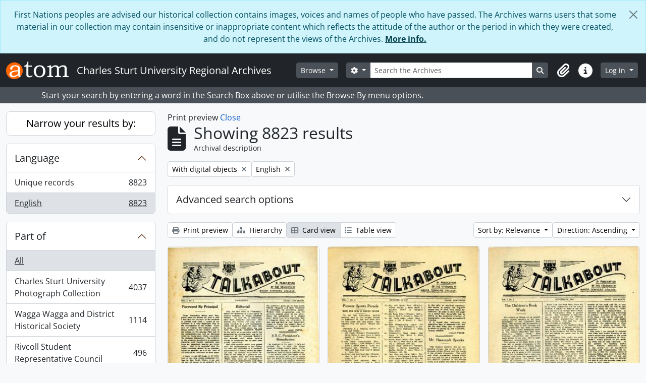

--- FILE ---
content_type: text/html; charset=utf-8
request_url: https://archives.csu.edu.au/index.php/informationobject/browse?sortDir=asc&view=card&languages=en&sort=relevance&topLod=0&onlyMedia=1&media=print
body_size: 16502
content:
<!DOCTYPE html>
<html lang="en" dir="ltr">
  <head>
        <meta charset="utf-8">
    <meta name="viewport" content="width=device-width, initial-scale=1">
    <title>Information object browse - Charles Sturt University Regional Archives</title>
        <link rel="shortcut icon" href="/favicon.ico">
    <script defer src="/dist/js/vendor.bundle.51cf3c3989802bda6211.js"></script><script defer src="/dist/js/arDominionB5Plugin.bundle.ee01f345bf45cf8bd842.js"></script><link href="/dist/css/arDominionB5Plugin.bundle.5e47f9f2330e33f54f04.css" rel="stylesheet">
      </head>
  <body class="d-flex flex-column min-vh-100 informationobject browse show-edit-tooltips">
        <div class="visually-hidden-focusable p-3 border-bottom">
  <a class="btn btn-sm btn-secondary" href="#main-column">
    Skip to main content  </a>
</div>
    
<div id="privacy-message" class="alert alert-info alert-dismissible rounded-0 text-center mb-0" role="alert">
  <p>First Nations peoples are advised our historical collection contains images, voices and names of people who have passed. The Archives warns users that some material in our collection may contain insensitive or inappropriate content which reflects the attitude of the author or the period in which they were created, and do not represent the views of the Archives. <a href="https://archives.csu.edu.au">More info.</a></p>  <button type="button" class="btn-close" data-bs-dismiss="alert" aria-label="Close"></button>
</div>



<header id="top-bar" class="navbar navbar-expand-lg navbar-dark bg-dark" role="navigation" aria-label="Main navigation">
  <div class="container-fluid">
          <a class="navbar-brand d-flex flex-wrap flex-lg-nowrap align-items-center py-0 me-0" href="/index.php/" title="Home" rel="home">
                  <img alt="AtoM logo" class="d-inline-block my-2 me-3" height="35" src="/plugins/arDominionB5Plugin/images/logo.png" />                          <span class="text-wrap my-1 me-3">Charles Sturt University Regional Archives</span>
              </a>
        <button class="navbar-toggler atom-btn-secondary my-2 me-1 px-1" type="button" data-bs-toggle="collapse" data-bs-target="#navbar-content" aria-controls="navbar-content" aria-expanded="false">
      <i 
        class="fas fa-2x fa-fw fa-bars" 
        data-bs-toggle="tooltip"
        data-bs-placement="bottom"
        title="Toggle navigation"
        aria-hidden="true">
      </i>
      <span class="visually-hidden">Toggle navigation</span>
    </button>
    <div class="collapse navbar-collapse flex-wrap justify-content-end me-1" id="navbar-content">
      <div class="d-flex flex-wrap flex-lg-nowrap flex-grow-1">
        <div class="dropdown my-2 me-3">
  <button class="btn btn-sm atom-btn-secondary dropdown-toggle" type="button" id="browse-menu" data-bs-toggle="dropdown" aria-expanded="false">
    Browse  </button>
  <ul class="dropdown-menu mt-2" aria-labelledby="browse-menu">
    <li>
      <h6 class="dropdown-header">
        Browse      </h6>
    </li>
                  <li id="node_browseInformationObjects">
          <a class="dropdown-item" href="/index.php/informationobject/browse" title="Collections">Collections</a>        </li>
                        <li id="node_browseRepositories">
          <a class="dropdown-item" href="/index.php/repository/browse" title="Repositories">Repositories</a>        </li>
                        <li id="node_browseActors">
          <a class="dropdown-item" href="/index.php/actor/browse" title="Creators">Creators</a>        </li>
                        <li id="node_browseSubjects">
          <a class="dropdown-item" href="/index.php/taxonomy/index/id/35" title="Subjects">Subjects</a>        </li>
                        <li id="node_browsePlaces">
          <a class="dropdown-item" href="/index.php/taxonomy/index/id/42" title="Places">Places</a>        </li>
                        <li id="node_browseDigitalObjects">
          <a class="dropdown-item" href="/index.php/informationobject/browse?view=card&amp;onlyMedia=1&amp;topLod=0" title="Digital objects">Digital objects</a>        </li>
            </ul>
</div>
        <form
  id="search-box"
  class="d-flex flex-grow-1 my-2"
  role="search"
  action="/index.php/informationobject/browse">
  <h2 class="visually-hidden">Search</h2>
  <input type="hidden" name="topLod" value="0">
  <input type="hidden" name="sort" value="relevance">
  <div class="input-group flex-nowrap">
    <button
      id="search-box-options"
      class="btn btn-sm atom-btn-secondary dropdown-toggle"
      type="button"
      data-bs-toggle="dropdown"
      data-bs-auto-close="outside"
      aria-expanded="false">
      <i class="fas fa-cog" aria-hidden="true"></i>
      <span class="visually-hidden">Search options</span>
    </button>
    <div class="dropdown-menu mt-2" aria-labelledby="search-box-options">
              <div class="px-3 py-2">
          <div class="form-check">
            <input
              class="form-check-input"
              type="radio"
              name="repos"
              id="search-realm-global"
              checked
              value>
            <label class="form-check-label" for="search-realm-global">
              Global search            </label>
          </div>
                            </div>
        <div class="dropdown-divider"></div>
            <a class="dropdown-item" href="/index.php/informationobject/browse?showAdvanced=1&topLod=0">
        Advanced search      </a>
    </div>
    <input
      id="search-box-input"
      class="form-control form-control-sm dropdown-toggle"
      type="search"
      name="query"
      autocomplete="off"
      value=""
      placeholder="Search the Archives"
      data-url="/index.php/search/autocomplete"
      data-bs-toggle="dropdown"
      aria-label="Search the Archives"
      aria-expanded="false">
    <ul id="search-box-results" class="dropdown-menu mt-2" aria-labelledby="search-box-input"></ul>
    <button class="btn btn-sm atom-btn-secondary" type="submit">
      <i class="fas fa-search" aria-hidden="true"></i>
      <span class="visually-hidden">Search in browse page</span>
    </button>
  </div>
</form>
      </div>
      <div class="d-flex flex-nowrap flex-column flex-lg-row align-items-strech align-items-lg-center">
        <ul class="navbar-nav mx-lg-2">
                    <li class="nav-item dropdown d-flex flex-column">
  <a
    class="nav-link dropdown-toggle d-flex align-items-center p-0"
    href="#"
    id="clipboard-menu"
    role="button"
    data-bs-toggle="dropdown"
    aria-expanded="false"
    data-total-count-label="records added"
    data-alert-close="Close"
    data-load-alert-message="There was an error loading the clipboard content."
    data-export-alert-message="The clipboard is empty for this entity type."
    data-export-check-url="/index.php/clipboard/exportCheck"
    data-delete-alert-message="Note: clipboard items unclipped in this page will be removed from the clipboard when the page is refreshed. You can re-select them now, or reload the page to remove them completely. Using the sort or print preview buttons will also cause a page reload - so anything currently deselected will be lost!">
    <i
      class="fas fa-2x fa-fw fa-paperclip px-0 px-lg-2 py-2"
      data-bs-toggle="tooltip"
      data-bs-placement="bottom"
      data-bs-custom-class="d-none d-lg-block"
      title="Clipboard"
      aria-hidden="true">
    </i>
    <span class="d-lg-none mx-1" aria-hidden="true">
      Clipboard    </span>
    <span class="visually-hidden">
      Clipboard    </span>
  </a>
  <ul class="dropdown-menu dropdown-menu-end mb-2" aria-labelledby="clipboard-menu">
    <li>
      <h6 class="dropdown-header">
        Clipboard      </h6>
    </li>
    <li class="text-muted text-nowrap px-3 pb-2">
      <span
        id="counts-block"
        data-information-object-label="Archival description"
        data-actor-object-label="Authority record"
        data-repository-object-label="Archival repository">
      </span>
    </li>
                  <li id="node_clearClipboard">
          <a class="dropdown-item" href="/index.php/" title="Clear all selections">Clear all selections</a>        </li>
                        <li id="node_goToClipboard">
          <a class="dropdown-item" href="/index.php/clipboard/view" title="Go to clipboard">Go to clipboard</a>        </li>
                        <li id="node_loadClipboard">
          <a class="dropdown-item" href="/index.php/clipboard/load" title="Load clipboard">Load clipboard</a>        </li>
                        <li id="node_saveClipboard">
          <a class="dropdown-item" href="/index.php/clipboard/save" title="Save clipboard">Save clipboard</a>        </li>
            </ul>
</li>
                    <li class="nav-item dropdown d-flex flex-column">
  <a
    class="nav-link dropdown-toggle d-flex align-items-center p-0"
    href="#"
    id="quick-links-menu"
    role="button"
    data-bs-toggle="dropdown"
    aria-expanded="false">
    <i
      class="fas fa-2x fa-fw fa-info-circle px-0 px-lg-2 py-2"
      data-bs-toggle="tooltip"
      data-bs-placement="bottom"
      data-bs-custom-class="d-none d-lg-block"
      title="Quick links"
      aria-hidden="true">
    </i>
    <span class="d-lg-none mx-1" aria-hidden="true">
      Quick links    </span> 
    <span class="visually-hidden">
      Quick links    </span>
  </a>
  <ul class="dropdown-menu dropdown-menu-end mb-2" aria-labelledby="quick-links-menu">
    <li>
      <h6 class="dropdown-header">
        Quick links      </h6>
    </li>
                  <li id="node_home">
          <a class="dropdown-item" href="/index.php/" title="Home">Home</a>        </li>
                        <li id="node_about">
          <a class="dropdown-item" href="/index.php/about" title="About">About</a>        </li>
                        <li id="node_help">
          <a class="dropdown-item" href="http://docs.accesstomemory.org/" title="Help">Help</a>        </li>
                                                      <li id="node_privacy">
          <a class="dropdown-item" href="/index.php/privacy" title="Privacy Policy">Privacy Policy</a>        </li>
            </ul>
</li>
        </ul>
              <div class="dropdown my-2">
    <button class="btn btn-sm atom-btn-secondary dropdown-toggle" type="button" id="user-menu" data-bs-toggle="dropdown" data-bs-auto-close="outside" aria-expanded="false">
      Log in    </button>
    <div class="dropdown-menu dropdown-menu-lg-end mt-2" aria-labelledby="user-menu">
      <div>
        <h6 class="dropdown-header">
          Have an account?        </h6>
      </div>
      <form class="mx-3 my-2" action="/index.php/user/login" method="post">        <input type="hidden" name="_csrf_token" value="6f644044861970d2624c2b3111025cf5" id="csrf_token" /><input type="hidden" name="next" value="https://archives.csu.edu.au/index.php/informationobject/browse?sortDir=asc&amp;view=card&amp;languages=en&amp;sort=relevance&amp;topLod=0&amp;onlyMedia=1&amp;media=print" id="next" />        <div class="mb-3"><label class="form-label" for="email">Email<span aria-hidden="true" class="text-primary ms-1"><strong>*</strong></span><span class="visually-hidden">This field is required.</span></label><input type="text" name="email" class="form-control-sm form-control" id="email" /></div>        <div class="mb-3"><label class="form-label" for="password">Password<span aria-hidden="true" class="text-primary ms-1"><strong>*</strong></span><span class="visually-hidden">This field is required.</span></label><input type="password" name="password" class="form-control-sm form-control" autocomplete="off" id="password" /></div>        <button class="btn btn-sm atom-btn-secondary" type="submit">
          Log in        </button>
      </form>
    </div>
  </div>
      </div>
    </div>
  </div>
</header>

  <div class="bg-secondary text-white">
    <div class="container-xl py-1">
      Start your search by entering a word in the Search Box above or utilise the Browse By menu options.    </div>
  </div>
    
<div id="wrapper" class="container-xxl pt-3 flex-grow-1">
            <div class="row">
    <div id="sidebar" class="col-md-3">
      
    <h2 class="d-grid">
      <button
        class="btn btn-lg atom-btn-white collapsed text-wrap"
        type="button"
        data-bs-toggle="collapse"
        data-bs-target="#collapse-aggregations"
        aria-expanded="false"
        aria-controls="collapse-aggregations">
        Narrow your results by:      </button>
    </h2>

    <div class="collapse" id="collapse-aggregations">

      
      

<div class="accordion mb-3">
  <div class="accordion-item aggregation">
    <h2 class="accordion-header" id="heading-languages">
      <button
        class="accordion-button"
        type="button"
        data-bs-toggle="collapse"
        data-bs-target="#collapse-languages"
        aria-expanded="true"
        aria-controls="collapse-languages">
        Language      </button>
    </h2>
    <div
      id="collapse-languages"
      class="accordion-collapse collapse show list-group list-group-flush"
      aria-labelledby="heading-languages">
      
          
              
        <a class="list-group-item list-group-item-action d-flex justify-content-between align-items-center text-break" href="/index.php/informationobject/browse?sortDir=asc&amp;view=card&amp;sort=relevance&amp;topLod=0&amp;onlyMedia=1&amp;media=print" title="Unique records, 8823 results8823">Unique records<span class="visually-hidden">, 8823 results</span><span aria-hidden="true" class="ms-3 text-nowrap">8823</span></a>              
        <a class="list-group-item list-group-item-action d-flex justify-content-between align-items-center text-break active text-decoration-underline" href="/index.php/informationobject/browse?languages=en&amp;sortDir=asc&amp;view=card&amp;sort=relevance&amp;topLod=0&amp;onlyMedia=1&amp;media=print" title="English, 8823 results8823">English<span class="visually-hidden">, 8823 results</span><span aria-hidden="true" class="ms-3 text-nowrap">8823</span></a>          </div>
  </div>
</div>

      

<div class="accordion mb-3">
  <div class="accordion-item aggregation">
    <h2 class="accordion-header" id="heading-collection">
      <button
        class="accordion-button collapsed"
        type="button"
        data-bs-toggle="collapse"
        data-bs-target="#collapse-collection"
        aria-expanded="false"
        aria-controls="collapse-collection">
        Part of      </button>
    </h2>
    <div
      id="collapse-collection"
      class="accordion-collapse collapse list-group list-group-flush"
      aria-labelledby="heading-collection">
      
              <a class="list-group-item list-group-item-action d-flex justify-content-between align-items-center active text-decoration-underline" href="/index.php/informationobject/browse?sortDir=asc&amp;view=card&amp;languages=en&amp;sort=relevance&amp;topLod=0&amp;onlyMedia=1&amp;media=print" title="All">All</a>          
              
        <a class="list-group-item list-group-item-action d-flex justify-content-between align-items-center text-break" href="/index.php/informationobject/browse?collection=34445&amp;sortDir=asc&amp;view=card&amp;languages=en&amp;sort=relevance&amp;topLod=0&amp;onlyMedia=1&amp;media=print" title="Charles Sturt University Photograph Collection, 4037 results4037">Charles Sturt University Photograph Collection<span class="visually-hidden">, 4037 results</span><span aria-hidden="true" class="ms-3 text-nowrap">4037</span></a>              
        <a class="list-group-item list-group-item-action d-flex justify-content-between align-items-center text-break" href="/index.php/informationobject/browse?collection=4435&amp;sortDir=asc&amp;view=card&amp;languages=en&amp;sort=relevance&amp;topLod=0&amp;onlyMedia=1&amp;media=print" title="Wagga Wagga and District Historical Society, 1114 results1114">Wagga Wagga and District Historical Society<span class="visually-hidden">, 1114 results</span><span aria-hidden="true" class="ms-3 text-nowrap">1114</span></a>              
        <a class="list-group-item list-group-item-action d-flex justify-content-between align-items-center text-break" href="/index.php/informationobject/browse?collection=42755&amp;sortDir=asc&amp;view=card&amp;languages=en&amp;sort=relevance&amp;topLod=0&amp;onlyMedia=1&amp;media=print" title="Rivcoll Student Representative Council, 496 results496">Rivcoll Student Representative Council<span class="visually-hidden">, 496 results</span><span aria-hidden="true" class="ms-3 text-nowrap">496</span></a>              
        <a class="list-group-item list-group-item-action d-flex justify-content-between align-items-center text-break" href="/index.php/informationobject/browse?collection=33327&amp;sortDir=asc&amp;view=card&amp;languages=en&amp;sort=relevance&amp;topLod=0&amp;onlyMedia=1&amp;media=print" title="Charles Sturt University Publications, 429 results429">Charles Sturt University Publications<span class="visually-hidden">, 429 results</span><span aria-hidden="true" class="ms-3 text-nowrap">429</span></a>              
        <a class="list-group-item list-group-item-action d-flex justify-content-between align-items-center text-break" href="/index.php/informationobject/browse?collection=32712&amp;sortDir=asc&amp;view=card&amp;languages=en&amp;sort=relevance&amp;topLod=0&amp;onlyMedia=1&amp;media=print" title="Campbell Family of Yarralumla, Red Hill and Cooinbil, 324 results324">Campbell Family of Yarralumla, Red Hill and Cooinbil<span class="visually-hidden">, 324 results</span><span aria-hidden="true" class="ms-3 text-nowrap">324</span></a>              
        <a class="list-group-item list-group-item-action d-flex justify-content-between align-items-center text-break" href="/index.php/informationobject/browse?collection=33063&amp;sortDir=asc&amp;view=card&amp;languages=en&amp;sort=relevance&amp;topLod=0&amp;onlyMedia=1&amp;media=print" title="Ray Petts, CSU School of Education, 229 results229">Ray Petts, CSU School of Education<span class="visually-hidden">, 229 results</span><span aria-hidden="true" class="ms-3 text-nowrap">229</span></a>              
        <a class="list-group-item list-group-item-action d-flex justify-content-between align-items-center text-break" href="/index.php/informationobject/browse?collection=3775&amp;sortDir=asc&amp;view=card&amp;languages=en&amp;sort=relevance&amp;topLod=0&amp;onlyMedia=1&amp;media=print" title="Wagga Wagga Teachers' College [WWTC], 166 results166">Wagga Wagga Teachers' College [WWTC]<span class="visually-hidden">, 166 results</span><span aria-hidden="true" class="ms-3 text-nowrap">166</span></a>              
        <a class="list-group-item list-group-item-action d-flex justify-content-between align-items-center text-break" href="/index.php/informationobject/browse?collection=34388&amp;sortDir=asc&amp;view=card&amp;languages=en&amp;sort=relevance&amp;topLod=0&amp;onlyMedia=1&amp;media=print" title="Wagga Wagga City Council, 141 results141">Wagga Wagga City Council<span class="visually-hidden">, 141 results</span><span aria-hidden="true" class="ms-3 text-nowrap">141</span></a>              
        <a class="list-group-item list-group-item-action d-flex justify-content-between align-items-center text-break" href="/index.php/informationobject/browse?collection=32109&amp;sortDir=asc&amp;view=card&amp;languages=en&amp;sort=relevance&amp;topLod=0&amp;onlyMedia=1&amp;media=print" title="Mangoplah and District Exhibition, 132 results132">Mangoplah and District Exhibition<span class="visually-hidden">, 132 results</span><span aria-hidden="true" class="ms-3 text-nowrap">132</span></a>              
        <a class="list-group-item list-group-item-action d-flex justify-content-between align-items-center text-break" href="/index.php/informationobject/browse?collection=194815&amp;sortDir=asc&amp;view=card&amp;languages=en&amp;sort=relevance&amp;topLod=0&amp;onlyMedia=1&amp;media=print" title="Forbes-Taber Family Agricultural Lantern Slides, 116 results116">Forbes-Taber Family Agricultural Lantern Slides<span class="visually-hidden">, 116 results</span><span aria-hidden="true" class="ms-3 text-nowrap">116</span></a>          </div>
  </div>
</div>

              

<div class="accordion mb-3">
  <div class="accordion-item aggregation">
    <h2 class="accordion-header" id="heading-repos">
      <button
        class="accordion-button collapsed"
        type="button"
        data-bs-toggle="collapse"
        data-bs-target="#collapse-repos"
        aria-expanded="false"
        aria-controls="collapse-repos">
        Archival repository      </button>
    </h2>
    <div
      id="collapse-repos"
      class="accordion-collapse collapse list-group list-group-flush"
      aria-labelledby="heading-repos">
      
              <a class="list-group-item list-group-item-action d-flex justify-content-between align-items-center active text-decoration-underline" href="/index.php/informationobject/browse?sortDir=asc&amp;view=card&amp;languages=en&amp;sort=relevance&amp;topLod=0&amp;onlyMedia=1&amp;media=print" title="All">All</a>          
              
        <a class="list-group-item list-group-item-action d-flex justify-content-between align-items-center text-break" href="/index.php/informationobject/browse?repos=25798&amp;sortDir=asc&amp;view=card&amp;languages=en&amp;sort=relevance&amp;topLod=0&amp;onlyMedia=1&amp;media=print" title="Charles Sturt University Collection (Wagga Wagga), 4726 results4726">Charles Sturt University Collection (Wagga Wagga)<span class="visually-hidden">, 4726 results</span><span aria-hidden="true" class="ms-3 text-nowrap">4726</span></a>              
        <a class="list-group-item list-group-item-action d-flex justify-content-between align-items-center text-break" href="/index.php/informationobject/browse?repos=25882&amp;sortDir=asc&amp;view=card&amp;languages=en&amp;sort=relevance&amp;topLod=0&amp;onlyMedia=1&amp;media=print" title="Riverina-Murray Archive Collection (Wagga Wagga), 3425 results3425">Riverina-Murray Archive Collection (Wagga Wagga)<span class="visually-hidden">, 3425 results</span><span aria-hidden="true" class="ms-3 text-nowrap">3425</span></a>              
        <a class="list-group-item list-group-item-action d-flex justify-content-between align-items-center text-break" href="/index.php/informationobject/browse?repos=12449&amp;sortDir=asc&amp;view=card&amp;languages=en&amp;sort=relevance&amp;topLod=0&amp;onlyMedia=1&amp;media=print" title="State Archive Collection (Wagga Wagga), 671 results671">State Archive Collection (Wagga Wagga)<span class="visually-hidden">, 671 results</span><span aria-hidden="true" class="ms-3 text-nowrap">671</span></a>              
        <a class="list-group-item list-group-item-action d-flex justify-content-between align-items-center text-break" href="/index.php/informationobject/browse?repos=25799&amp;sortDir=asc&amp;view=card&amp;languages=en&amp;sort=relevance&amp;topLod=0&amp;onlyMedia=1&amp;media=print" title="Page Research Centre Collection (Wagga Wagga), 1 results1">Page Research Centre Collection (Wagga Wagga)<span class="visually-hidden">, 1 results</span><span aria-hidden="true" class="ms-3 text-nowrap">1</span></a>          </div>
  </div>
</div>
      
      

<div class="accordion mb-3">
  <div class="accordion-item aggregation">
    <h2 class="accordion-header" id="heading-creators">
      <button
        class="accordion-button collapsed"
        type="button"
        data-bs-toggle="collapse"
        data-bs-target="#collapse-creators"
        aria-expanded="false"
        aria-controls="collapse-creators">
        Creator      </button>
    </h2>
    <div
      id="collapse-creators"
      class="accordion-collapse collapse list-group list-group-flush"
      aria-labelledby="heading-creators">
      
              <a class="list-group-item list-group-item-action d-flex justify-content-between align-items-center active text-decoration-underline" href="/index.php/informationobject/browse?sortDir=asc&amp;view=card&amp;languages=en&amp;sort=relevance&amp;topLod=0&amp;onlyMedia=1&amp;media=print" title="All">All</a>          
              
        <a class="list-group-item list-group-item-action d-flex justify-content-between align-items-center text-break" href="/index.php/informationobject/browse?creators=3853&amp;sortDir=asc&amp;view=card&amp;languages=en&amp;sort=relevance&amp;topLod=0&amp;onlyMedia=1&amp;media=print" title="NSW Crown Lands, Wagga Wagga Office, 60 results60">NSW Crown Lands, Wagga Wagga Office<span class="visually-hidden">, 60 results</span><span aria-hidden="true" class="ms-3 text-nowrap">60</span></a>              
        <a class="list-group-item list-group-item-action d-flex justify-content-between align-items-center text-break" href="/index.php/informationobject/browse?creators=26992&amp;sortDir=asc&amp;view=card&amp;languages=en&amp;sort=relevance&amp;topLod=0&amp;onlyMedia=1&amp;media=print" title="Anglican Diocese of Riverina, 27 results27">Anglican Diocese of Riverina<span class="visually-hidden">, 27 results</span><span aria-hidden="true" class="ms-3 text-nowrap">27</span></a>              
        <a class="list-group-item list-group-item-action d-flex justify-content-between align-items-center text-break" href="/index.php/informationobject/browse?creators=5666&amp;sortDir=asc&amp;view=card&amp;languages=en&amp;sort=relevance&amp;topLod=0&amp;onlyMedia=1&amp;media=print" title="Country Women's Association of NSW, 25 results25">Country Women's Association of NSW<span class="visually-hidden">, 25 results</span><span aria-hidden="true" class="ms-3 text-nowrap">25</span></a>              
        <a class="list-group-item list-group-item-action d-flex justify-content-between align-items-center text-break" href="/index.php/informationobject/browse?creators=5623&amp;sortDir=asc&amp;view=card&amp;languages=en&amp;sort=relevance&amp;topLod=0&amp;onlyMedia=1&amp;media=print" title="NSW Valuer General's Department, 19 results19">NSW Valuer General's Department<span class="visually-hidden">, 19 results</span><span aria-hidden="true" class="ms-3 text-nowrap">19</span></a>              
        <a class="list-group-item list-group-item-action d-flex justify-content-between align-items-center text-break" href="/index.php/informationobject/browse?creators=4737&amp;sortDir=asc&amp;view=card&amp;languages=en&amp;sort=relevance&amp;topLod=0&amp;onlyMedia=1&amp;media=print" title="NSW Public Works Advisory (2016-), 16 results16">NSW Public Works Advisory (2016-)<span class="visually-hidden">, 16 results</span><span aria-hidden="true" class="ms-3 text-nowrap">16</span></a>              
        <a class="list-group-item list-group-item-action d-flex justify-content-between align-items-center text-break" href="/index.php/informationobject/browse?creators=12376&amp;sortDir=asc&amp;view=card&amp;languages=en&amp;sort=relevance&amp;topLod=0&amp;onlyMedia=1&amp;media=print" title="Deniliquin Court House, 16 results16">Deniliquin Court House<span class="visually-hidden">, 16 results</span><span aria-hidden="true" class="ms-3 text-nowrap">16</span></a>              
        <a class="list-group-item list-group-item-action d-flex justify-content-between align-items-center text-break" href="/index.php/informationobject/browse?creators=4032&amp;sortDir=asc&amp;view=card&amp;languages=en&amp;sort=relevance&amp;topLod=0&amp;onlyMedia=1&amp;media=print" title="Tim Fischer, politician, 15 results15">Tim Fischer, politician<span class="visually-hidden">, 15 results</span><span aria-hidden="true" class="ms-3 text-nowrap">15</span></a>              
        <a class="list-group-item list-group-item-action d-flex justify-content-between align-items-center text-break" href="/index.php/informationobject/browse?creators=47488&amp;sortDir=asc&amp;view=card&amp;languages=en&amp;sort=relevance&amp;topLod=0&amp;onlyMedia=1&amp;media=print" title="Australian Community Media, 15 results15">Australian Community Media<span class="visually-hidden">, 15 results</span><span aria-hidden="true" class="ms-3 text-nowrap">15</span></a>              
        <a class="list-group-item list-group-item-action d-flex justify-content-between align-items-center text-break" href="/index.php/informationobject/browse?creators=26834&amp;sortDir=asc&amp;view=card&amp;languages=en&amp;sort=relevance&amp;topLod=0&amp;onlyMedia=1&amp;media=print" title="NSW Ambulance (2006-, 13 results13">NSW Ambulance (2006-<span class="visually-hidden">, 13 results</span><span aria-hidden="true" class="ms-3 text-nowrap">13</span></a>              
        <a class="list-group-item list-group-item-action d-flex justify-content-between align-items-center text-break" href="/index.php/informationobject/browse?creators=3825&amp;sortDir=asc&amp;view=card&amp;languages=en&amp;sort=relevance&amp;topLod=0&amp;onlyMedia=1&amp;media=print" title="Riverina and North East Victoria Television Ltd., 11 results11">Riverina and North East Victoria Television Ltd.<span class="visually-hidden">, 11 results</span><span aria-hidden="true" class="ms-3 text-nowrap">11</span></a>          </div>
  </div>
</div>

        
      

<div class="accordion mb-3">
  <div class="accordion-item aggregation">
    <h2 class="accordion-header" id="heading-places">
      <button
        class="accordion-button collapsed"
        type="button"
        data-bs-toggle="collapse"
        data-bs-target="#collapse-places"
        aria-expanded="false"
        aria-controls="collapse-places">
        Place      </button>
    </h2>
    <div
      id="collapse-places"
      class="accordion-collapse collapse list-group list-group-flush"
      aria-labelledby="heading-places">
      
              <a class="list-group-item list-group-item-action d-flex justify-content-between align-items-center active text-decoration-underline" href="/index.php/informationobject/browse?sortDir=asc&amp;view=card&amp;languages=en&amp;sort=relevance&amp;topLod=0&amp;onlyMedia=1&amp;media=print" title="All">All</a>          
              
        <a class="list-group-item list-group-item-action d-flex justify-content-between align-items-center text-break" href="/index.php/informationobject/browse?places=4422&amp;sortDir=asc&amp;view=card&amp;languages=en&amp;sort=relevance&amp;topLod=0&amp;onlyMedia=1&amp;media=print" title="Wagga Wagga, NSW, 422 results422">Wagga Wagga, NSW<span class="visually-hidden">, 422 results</span><span aria-hidden="true" class="ms-3 text-nowrap">422</span></a>              
        <a class="list-group-item list-group-item-action d-flex justify-content-between align-items-center text-break" href="/index.php/informationobject/browse?places=6318&amp;sortDir=asc&amp;view=card&amp;languages=en&amp;sort=relevance&amp;topLod=0&amp;onlyMedia=1&amp;media=print" title="Riverina district, NSW, 87 results87">Riverina district, NSW<span class="visually-hidden">, 87 results</span><span aria-hidden="true" class="ms-3 text-nowrap">87</span></a>              
        <a class="list-group-item list-group-item-action d-flex justify-content-between align-items-center text-break" href="/index.php/informationobject/browse?places=6436&amp;sortDir=asc&amp;view=card&amp;languages=en&amp;sort=relevance&amp;topLod=0&amp;onlyMedia=1&amp;media=print" title="Albury, NSW, 81 results81">Albury, NSW<span class="visually-hidden">, 81 results</span><span aria-hidden="true" class="ms-3 text-nowrap">81</span></a>              
        <a class="list-group-item list-group-item-action d-flex justify-content-between align-items-center text-break" href="/index.php/informationobject/browse?places=6458&amp;sortDir=asc&amp;view=card&amp;languages=en&amp;sort=relevance&amp;topLod=0&amp;onlyMedia=1&amp;media=print" title="Tumut, NSW, 68 results68">Tumut, NSW<span class="visually-hidden">, 68 results</span><span aria-hidden="true" class="ms-3 text-nowrap">68</span></a>              
        <a class="list-group-item list-group-item-action d-flex justify-content-between align-items-center text-break" href="/index.php/informationobject/browse?places=6632&amp;sortDir=asc&amp;view=card&amp;languages=en&amp;sort=relevance&amp;topLod=0&amp;onlyMedia=1&amp;media=print" title="Cootamundra, NSW, 67 results67">Cootamundra, NSW<span class="visually-hidden">, 67 results</span><span aria-hidden="true" class="ms-3 text-nowrap">67</span></a>              
        <a class="list-group-item list-group-item-action d-flex justify-content-between align-items-center text-break" href="/index.php/informationobject/browse?places=6302&amp;sortDir=asc&amp;view=card&amp;languages=en&amp;sort=relevance&amp;topLod=0&amp;onlyMedia=1&amp;media=print" title="Junee, NSW, 66 results66">Junee, NSW<span class="visually-hidden">, 66 results</span><span aria-hidden="true" class="ms-3 text-nowrap">66</span></a>              
        <a class="list-group-item list-group-item-action d-flex justify-content-between align-items-center text-break" href="/index.php/informationobject/browse?places=6319&amp;sortDir=asc&amp;view=card&amp;languages=en&amp;sort=relevance&amp;topLod=0&amp;onlyMedia=1&amp;media=print" title="Narrandera, NSW, 59 results59">Narrandera, NSW<span class="visually-hidden">, 59 results</span><span aria-hidden="true" class="ms-3 text-nowrap">59</span></a>              
        <a class="list-group-item list-group-item-action d-flex justify-content-between align-items-center text-break" href="/index.php/informationobject/browse?places=6500&amp;sortDir=asc&amp;view=card&amp;languages=en&amp;sort=relevance&amp;topLod=0&amp;onlyMedia=1&amp;media=print" title="Deniliquin, NSW, 58 results58">Deniliquin, NSW<span class="visually-hidden">, 58 results</span><span aria-hidden="true" class="ms-3 text-nowrap">58</span></a>              
        <a class="list-group-item list-group-item-action d-flex justify-content-between align-items-center text-break" href="/index.php/informationobject/browse?places=6881&amp;sortDir=asc&amp;view=card&amp;languages=en&amp;sort=relevance&amp;topLod=0&amp;onlyMedia=1&amp;media=print" title="Gundagai, NSW, 53 results53">Gundagai, NSW<span class="visually-hidden">, 53 results</span><span aria-hidden="true" class="ms-3 text-nowrap">53</span></a>              
        <a class="list-group-item list-group-item-action d-flex justify-content-between align-items-center text-break" href="/index.php/informationobject/browse?places=6497&amp;sortDir=asc&amp;view=card&amp;languages=en&amp;sort=relevance&amp;topLod=0&amp;onlyMedia=1&amp;media=print" title="Temora, NSW, 50 results50">Temora, NSW<span class="visually-hidden">, 50 results</span><span aria-hidden="true" class="ms-3 text-nowrap">50</span></a>          </div>
  </div>
</div>

      

<div class="accordion mb-3">
  <div class="accordion-item aggregation">
    <h2 class="accordion-header" id="heading-subjects">
      <button
        class="accordion-button collapsed"
        type="button"
        data-bs-toggle="collapse"
        data-bs-target="#collapse-subjects"
        aria-expanded="false"
        aria-controls="collapse-subjects">
        Subject      </button>
    </h2>
    <div
      id="collapse-subjects"
      class="accordion-collapse collapse list-group list-group-flush"
      aria-labelledby="heading-subjects">
      
              <a class="list-group-item list-group-item-action d-flex justify-content-between align-items-center active text-decoration-underline" href="/index.php/informationobject/browse?sortDir=asc&amp;view=card&amp;languages=en&amp;sort=relevance&amp;topLod=0&amp;onlyMedia=1&amp;media=print" title="All">All</a>          
              
        <a class="list-group-item list-group-item-action d-flex justify-content-between align-items-center text-break" href="/index.php/informationobject/browse?subjects=3804&amp;sortDir=asc&amp;view=card&amp;languages=en&amp;sort=relevance&amp;topLod=0&amp;onlyMedia=1&amp;media=print" title="NSW Land and Resource Management, 125 results125">NSW Land and Resource Management<span class="visually-hidden">, 125 results</span><span aria-hidden="true" class="ms-3 text-nowrap">125</span></a>              
        <a class="list-group-item list-group-item-action d-flex justify-content-between align-items-center text-break" href="/index.php/informationobject/browse?subjects=3805&amp;sortDir=asc&amp;view=card&amp;languages=en&amp;sort=relevance&amp;topLod=0&amp;onlyMedia=1&amp;media=print" title="NSW Law and Order, 124 results124">NSW Law and Order<span class="visually-hidden">, 124 results</span><span aria-hidden="true" class="ms-3 text-nowrap">124</span></a>              
        <a class="list-group-item list-group-item-action d-flex justify-content-between align-items-center text-break" href="/index.php/informationobject/browse?subjects=302466&amp;sortDir=asc&amp;view=card&amp;languages=en&amp;sort=relevance&amp;topLod=0&amp;onlyMedia=1&amp;media=print" title="Law, 103 results103">Law<span class="visually-hidden">, 103 results</span><span aria-hidden="true" class="ms-3 text-nowrap">103</span></a>              
        <a class="list-group-item list-group-item-action d-flex justify-content-between align-items-center text-break" href="/index.php/informationobject/browse?subjects=3800&amp;sortDir=asc&amp;view=card&amp;languages=en&amp;sort=relevance&amp;topLod=0&amp;onlyMedia=1&amp;media=print" title="NSW Education and Training, 70 results70">NSW Education and Training<span class="visually-hidden">, 70 results</span><span aria-hidden="true" class="ms-3 text-nowrap">70</span></a>              
        <a class="list-group-item list-group-item-action d-flex justify-content-between align-items-center text-break" href="/index.php/informationobject/browse?subjects=302552&amp;sortDir=asc&amp;view=card&amp;languages=en&amp;sort=relevance&amp;topLod=0&amp;onlyMedia=1&amp;media=print" title="Politics, 68 results68">Politics<span class="visually-hidden">, 68 results</span><span aria-hidden="true" class="ms-3 text-nowrap">68</span></a>              
        <a class="list-group-item list-group-item-action d-flex justify-content-between align-items-center text-break" href="/index.php/informationobject/browse?subjects=3789&amp;sortDir=asc&amp;view=card&amp;languages=en&amp;sort=relevance&amp;topLod=0&amp;onlyMedia=1&amp;media=print" title="Community Agencies, 66 results66">Community Agencies<span class="visually-hidden">, 66 results</span><span aria-hidden="true" class="ms-3 text-nowrap">66</span></a>              
        <a class="list-group-item list-group-item-action d-flex justify-content-between align-items-center text-break" href="/index.php/informationobject/browse?subjects=3808&amp;sortDir=asc&amp;view=card&amp;languages=en&amp;sort=relevance&amp;topLod=0&amp;onlyMedia=1&amp;media=print" title="Politicians and Political Parties, 66 results66">Politicians and Political Parties<span class="visually-hidden">, 66 results</span><span aria-hidden="true" class="ms-3 text-nowrap">66</span></a>              
        <a class="list-group-item list-group-item-action d-flex justify-content-between align-items-center text-break" href="/index.php/informationobject/browse?subjects=3797&amp;sortDir=asc&amp;view=card&amp;languages=en&amp;sort=relevance&amp;topLod=0&amp;onlyMedia=1&amp;media=print" title="Sport, Leisure and Recreational Agencies, 58 results58">Sport, Leisure and Recreational Agencies<span class="visually-hidden">, 58 results</span><span aria-hidden="true" class="ms-3 text-nowrap">58</span></a>              
        <a class="list-group-item list-group-item-action d-flex justify-content-between align-items-center text-break" href="/index.php/informationobject/browse?subjects=302662&amp;sortDir=asc&amp;view=card&amp;languages=en&amp;sort=relevance&amp;topLod=0&amp;onlyMedia=1&amp;media=print" title="Sociology, 58 results58">Sociology<span class="visually-hidden">, 58 results</span><span aria-hidden="true" class="ms-3 text-nowrap">58</span></a>              
        <a class="list-group-item list-group-item-action d-flex justify-content-between align-items-center text-break" href="/index.php/informationobject/browse?subjects=3790&amp;sortDir=asc&amp;view=card&amp;languages=en&amp;sort=relevance&amp;topLod=0&amp;onlyMedia=1&amp;media=print" title="Educational and Research Agencies, 47 results47">Educational and Research Agencies<span class="visually-hidden">, 47 results</span><span aria-hidden="true" class="ms-3 text-nowrap">47</span></a>          </div>
  </div>
</div>

        
      

<div class="accordion mb-3">
  <div class="accordion-item aggregation">
    <h2 class="accordion-header" id="heading-levels">
      <button
        class="accordion-button collapsed"
        type="button"
        data-bs-toggle="collapse"
        data-bs-target="#collapse-levels"
        aria-expanded="false"
        aria-controls="collapse-levels">
        Level of description      </button>
    </h2>
    <div
      id="collapse-levels"
      class="accordion-collapse collapse list-group list-group-flush"
      aria-labelledby="heading-levels">
      
              <a class="list-group-item list-group-item-action d-flex justify-content-between align-items-center active text-decoration-underline" href="/index.php/informationobject/browse?sortDir=asc&amp;view=card&amp;languages=en&amp;sort=relevance&amp;topLod=0&amp;onlyMedia=1&amp;media=print" title="All">All</a>          
              
        <a class="list-group-item list-group-item-action d-flex justify-content-between align-items-center text-break" href="/index.php/informationobject/browse?levels=227&amp;sortDir=asc&amp;view=card&amp;languages=en&amp;sort=relevance&amp;topLod=0&amp;onlyMedia=1&amp;media=print" title="Item, 4336 results4336">Item<span class="visually-hidden">, 4336 results</span><span aria-hidden="true" class="ms-3 text-nowrap">4336</span></a>              
        <a class="list-group-item list-group-item-action d-flex justify-content-between align-items-center text-break" href="/index.php/informationobject/browse?levels=284&amp;sortDir=asc&amp;view=card&amp;languages=en&amp;sort=relevance&amp;topLod=0&amp;onlyMedia=1&amp;media=print" title="Part, 3431 results3431">Part<span class="visually-hidden">, 3431 results</span><span aria-hidden="true" class="ms-3 text-nowrap">3431</span></a>              
        <a class="list-group-item list-group-item-action d-flex justify-content-between align-items-center text-break" href="/index.php/informationobject/browse?levels=223&amp;sortDir=asc&amp;view=card&amp;languages=en&amp;sort=relevance&amp;topLod=0&amp;onlyMedia=1&amp;media=print" title="Collection, 897 results897">Collection<span class="visually-hidden">, 897 results</span><span aria-hidden="true" class="ms-3 text-nowrap">897</span></a>              
        <a class="list-group-item list-group-item-action d-flex justify-content-between align-items-center text-break" href="/index.php/informationobject/browse?levels=226&amp;sortDir=asc&amp;view=card&amp;languages=en&amp;sort=relevance&amp;topLod=0&amp;onlyMedia=1&amp;media=print" title="File, 157 results157">File<span class="visually-hidden">, 157 results</span><span aria-hidden="true" class="ms-3 text-nowrap">157</span></a>              
        <a class="list-group-item list-group-item-action d-flex justify-content-between align-items-center text-break" href="/index.php/informationobject/browse?levels=224&amp;sortDir=asc&amp;view=card&amp;languages=en&amp;sort=relevance&amp;topLod=0&amp;onlyMedia=1&amp;media=print" title="Series, 2 results2">Series<span class="visually-hidden">, 2 results</span><span aria-hidden="true" class="ms-3 text-nowrap">2</span></a>          </div>
  </div>
</div>

      

<div class="accordion mb-3">
  <div class="accordion-item aggregation">
    <h2 class="accordion-header" id="heading-mediatypes">
      <button
        class="accordion-button collapsed"
        type="button"
        data-bs-toggle="collapse"
        data-bs-target="#collapse-mediatypes"
        aria-expanded="false"
        aria-controls="collapse-mediatypes">
        Media type      </button>
    </h2>
    <div
      id="collapse-mediatypes"
      class="accordion-collapse collapse list-group list-group-flush"
      aria-labelledby="heading-mediatypes">
      
              <a class="list-group-item list-group-item-action d-flex justify-content-between align-items-center active text-decoration-underline" href="/index.php/informationobject/browse?sortDir=asc&amp;view=card&amp;languages=en&amp;sort=relevance&amp;topLod=0&amp;onlyMedia=1&amp;media=print" title="All">All</a>          
              
        <a class="list-group-item list-group-item-action d-flex justify-content-between align-items-center text-break" href="/index.php/informationobject/browse?mediatypes=136&amp;sortDir=asc&amp;view=card&amp;languages=en&amp;sort=relevance&amp;topLod=0&amp;onlyMedia=1&amp;media=print" title="Image, 5632 results5632">Image<span class="visually-hidden">, 5632 results</span><span aria-hidden="true" class="ms-3 text-nowrap">5632</span></a>              
        <a class="list-group-item list-group-item-action d-flex justify-content-between align-items-center text-break" href="/index.php/informationobject/browse?mediatypes=137&amp;sortDir=asc&amp;view=card&amp;languages=en&amp;sort=relevance&amp;topLod=0&amp;onlyMedia=1&amp;media=print" title="Text, 3091 results3091">Text<span class="visually-hidden">, 3091 results</span><span aria-hidden="true" class="ms-3 text-nowrap">3091</span></a>              
        <a class="list-group-item list-group-item-action d-flex justify-content-between align-items-center text-break" href="/index.php/informationobject/browse?mediatypes=135&amp;sortDir=asc&amp;view=card&amp;languages=en&amp;sort=relevance&amp;topLod=0&amp;onlyMedia=1&amp;media=print" title="Audio, 94 results94">Audio<span class="visually-hidden">, 94 results</span><span aria-hidden="true" class="ms-3 text-nowrap">94</span></a>              
        <a class="list-group-item list-group-item-action d-flex justify-content-between align-items-center text-break" href="/index.php/informationobject/browse?mediatypes=139&amp;sortDir=asc&amp;view=card&amp;languages=en&amp;sort=relevance&amp;topLod=0&amp;onlyMedia=1&amp;media=print" title="Other, 5 results5">Other<span class="visually-hidden">, 5 results</span><span aria-hidden="true" class="ms-3 text-nowrap">5</span></a>              
        <a class="list-group-item list-group-item-action d-flex justify-content-between align-items-center text-break" href="/index.php/informationobject/browse?mediatypes=138&amp;sortDir=asc&amp;view=card&amp;languages=en&amp;sort=relevance&amp;topLod=0&amp;onlyMedia=1&amp;media=print" title="Video, 1 results1">Video<span class="visually-hidden">, 1 results</span><span aria-hidden="true" class="ms-3 text-nowrap">1</span></a>          </div>
  </div>
</div>

    </div>

      </div>
    <div id="main-column" role="main" class="col-md-9">
          <div id="preview-message">
    Print preview    <a href="/index.php/informationobject/browse?sortDir=asc&amp;view=card&amp;languages=en&amp;sort=relevance&amp;topLod=0&amp;onlyMedia=1" title="Close">Close</a>  </div>

  <div class="multiline-header d-flex align-items-center mb-3">
    <i class="fas fa-3x fa-file-alt me-3" aria-hidden="true"></i>
    <div class="d-flex flex-column">
      <h1 class="mb-0" aria-describedby="heading-label">
                  Showing 8823 results              </h1>
      <span class="small" id="heading-label">
        Archival description      </span>
    </div>
  </div>
        <div class="d-flex flex-wrap gap-2">
    
                          <a 
  href="/index.php/informationobject/browse?sortDir=asc&view=card&languages=en&sort=relevance&topLod=0&media=print"
  class="btn btn-sm atom-btn-white align-self-start mw-100 filter-tag d-flex">
  <span class="visually-hidden">
    Remove filter:  </span>
  <span class="text-truncate d-inline-block">
    With digital objects  </span>
  <i aria-hidden="true" class="fas fa-times ms-2 align-self-center"></i>
</a>
  <a 
  href="/index.php/informationobject/browse?sortDir=asc&view=card&sort=relevance&topLod=0&onlyMedia=1&media=print"
  class="btn btn-sm atom-btn-white align-self-start mw-100 filter-tag d-flex">
  <span class="visually-hidden">
    Remove filter:  </span>
  <span class="text-truncate d-inline-block">
    English  </span>
  <i aria-hidden="true" class="fas fa-times ms-2 align-self-center"></i>
</a>
        </div>

      
  <div class="accordion mb-3 adv-search" role="search">
  <div class="accordion-item">
    <h2 class="accordion-header" id="heading-adv-search">
      <button class="accordion-button collapsed" type="button" data-bs-toggle="collapse" data-bs-target="#collapse-adv-search" aria-expanded="false" aria-controls="collapse-adv-search" data-cy="advanced-search-toggle">
        Advanced search options      </button>
    </h2>
    <div id="collapse-adv-search" class="accordion-collapse collapse" aria-labelledby="heading-adv-search">
      <div class="accordion-body">
        <form name="advanced-search-form" method="get" action="/index.php/informationobject/browse">
                      <input type="hidden" name="view" value="card"/>
                      <input type="hidden" name="languages" value="en"/>
                      <input type="hidden" name="sort" value="relevance"/>
                      <input type="hidden" name="media" value="print"/>
          
          <h5>Find results with:</h5>

          <div class="criteria mb-4">

            
              
            
            
            <div class="criterion row align-items-center">

              <div class="col-xl-auto mb-3 adv-search-boolean">
                <select class="form-select" name="so0">
                  <option value="and">and</option>
                  <option value="or">or</option>
                  <option value="not">not</option>
                </select>
              </div>

              <div class="col-xl-auto flex-grow-1 mb-3">
                <input class="form-control" type="text" aria-label="Search" placeholder="Search" name="sq0">
              </div>

              <div class="col-xl-auto mb-3 text-center">
                <span class="form-text">in</span>
              </div>

              <div class="col-xl-auto mb-3">
                <select class="form-select" name="sf0">
                                      <option value="">
                      Any field                    </option>
                                      <option value="title">
                      Title                    </option>
                                      <option value="archivalHistory">
                      Archival history                    </option>
                                      <option value="scopeAndContent">
                      Scope and content                    </option>
                                      <option value="extentAndMedium">
                      Extent and medium                    </option>
                                      <option value="subject">
                      Subject access points                    </option>
                                      <option value="name">
                      Name access points                    </option>
                                      <option value="place">
                      Place access points                    </option>
                                      <option value="genre">
                      Genre access points                    </option>
                                      <option value="identifier">
                      Identifier                    </option>
                                      <option value="referenceCode">
                      Reference code                    </option>
                                      <option value="digitalObjectTranscript">
                      Digital object text                    </option>
                                      <option value="creator">
                      Creator                    </option>
                                      <option value="findingAidTranscript">
                      Finding aid text                    </option>
                                      <option value="allExceptFindingAidTranscript">
                      Any field except finding aid text                    </option>
                                  </select>
              </div>

              <div class="col-xl-auto mb-3">
                <a href="#" class="d-none d-xl-block delete-criterion" aria-label="Delete criterion">
                  <i aria-hidden="true" class="fas fa-times text-muted"></i>
                </a>
                <a href="#" class="d-xl-none delete-criterion btn btn-outline-danger w-100 mb-3">
                  Delete criterion                </a>
              </div>

            </div>

            <div class="add-new-criteria mb-3">
              <a id="add-criterion-dropdown-menu" class="btn atom-btn-white dropdown-toggle" href="#" role="button" data-bs-toggle="dropdown" aria-expanded="false">Add new criteria</a>
              <ul class="dropdown-menu mt-2" aria-labelledby="add-criterion-dropdown-menu">
                <li><a class="dropdown-item" href="#" id="add-criterion-and">And</a></li>
                <li><a class="dropdown-item" href="#" id="add-criterion-or">Or</a></li>
                <li><a class="dropdown-item" href="#" id="add-criterion-not">Not</a></li>
              </ul>
            </div>

          </div>

          <h5>Limit results to:</h5>

          <div class="criteria mb-4">

                          <div class="mb-3"><label class="form-label" for="repos">Repository</label><select name="repos" class="form-select" id="repos">
<option value="" selected="selected"></option>
<option value="92594">**Archives Search Room Library (Wagga Wagga)**</option>
<option value="25798">**Charles Sturt University Collection (Wagga Wagga)**</option>
<option value="25799">**Page Research Centre Collection (Wagga Wagga)**</option>
<option value="25882">**Riverina-Murray Archive Collection (Wagga Wagga)**</option>
<option value="12449">**State Archive Collection (Wagga Wagga)**</option>
<option value="328597">&lt;strong&gt;Riverina-Murray Archive Collection (Wagga Wagga)&lt;/strong&gt;</option>
<option value="328605">&lt;strong&gt;Riverina-Murray Archive Collection (Wagga Wagga)&lt;/strong&gt;</option>
<option value="328835">RW</option>
</select></div>            
            <div class="mb-3"><label class="form-label" for="collection">Top-level description</label><select name="collection" class="form-autocomplete form-control" id="collection">

</select><input class="list" type="hidden" value="/index.php/informationobject/autocomplete?parent=1&filterDrafts=1"></div>
          </div>

          <h5>Filter results by:</h5>

          <div class="criteria mb-4">

            <div class="row">

              
              <div class="col-md-4">
                <div class="mb-3"><label class="form-label" for="levels">Level of description</label><select name="levels" class="form-select" id="levels">
<option value="" selected="selected"></option>
<option value="223">Collection</option>
<option value="47563">Description Level</option>
<option value="226">File</option>
<option value="221">Fonds</option>
<option value="227">Item</option>
<option value="178990">Items</option>
<option value="284">Part</option>
<option value="224">Series</option>
<option value="222">Subfonds</option>
<option value="225">Subseries</option>
</select></div>              </div>
              

              <div class="col-md-4">
                <div class="mb-3"><label class="form-label" for="onlyMedia">Digital object available</label><select name="onlyMedia" class="form-select" id="onlyMedia">
<option value=""></option>
<option value="1" selected="selected">Yes</option>
<option value="0">No</option>
</select></div>              </div>

                              <div class="col-md-4">
                  <div class="mb-3"><label class="form-label" for="findingAidStatus">Finding aid</label><select name="findingAidStatus" class="form-select" id="findingAidStatus">
<option value="" selected="selected"></option>
<option value="yes">Yes</option>
<option value="no">No</option>
<option value="generated">Generated</option>
<option value="uploaded">Uploaded</option>
</select></div>                </div>
              
            </div>

            <div class="row">

              
              
              <fieldset class="col-12">
                <legend class="visually-hidden">Top-level description filter</legend>
                <div class="d-grid d-sm-block">
                  <div class="form-check d-inline-block me-2">
                    <input class="form-check-input" type="radio" name="topLod" id="adv-search-top-lod-1" value="1" >
                    <label class="form-check-label" for="adv-search-top-lod-1">Top-level descriptions</label>
                  </div>
                  <div class="form-check d-inline-block">
                    <input class="form-check-input" type="radio" name="topLod" id="adv-search-top-lod-0" value="0" checked>
                    <label class="form-check-label" for="adv-search-top-lod-0">All descriptions</label>
                  </div>
                </div>
              </fieldset>

            </div>

          </div>

          <h5>Filter by date range:</h5>

          <div class="criteria row mb-2">

            <div class="col-md-4 start-date">
              <div class="mb-3"><label class="form-label" for="startDate">Start</label><input placeholder="YYYY-MM-DD" type="date" name="startDate" class="form-control" id="startDate" /></div>            </div>

            <div class="col-md-4 end-date">
              <div class="mb-3"><label class="form-label" for="endDate">End</label><input placeholder="YYYY-MM-DD" type="date" name="endDate" class="form-control" id="endDate" /></div>            </div>

            <fieldset class="col-md-4 date-type">
              <legend class="fs-6">
                <span>Results</span>
                <button
                  type="button"
                  class="btn btn-link mb-1"
                  data-bs-toggle="tooltip"
                  data-bs-placement="auto"
                  title='Use these options to specify how the date range returns results. "Exact" means that the start and end dates of descriptions returned must fall entirely within the date range entered. "Overlapping" means that any description whose start or end dates touch or overlap the target date range will be returned.'>
                  <i aria-hidden="true" class="fas fa-question-circle text-muted"></i>
                </button>
              </legend>
              <div class="d-grid d-sm-block">
                <div class="form-check d-inline-block me-2">
                  <input class="form-check-input" type="radio" name="rangeType" id="adv-search-date-range-inclusive" value="inclusive" checked>
                  <label class="form-check-label" for="adv-search-date-range-inclusive">Overlapping</label>
                </div>
                <div class="form-check d-inline-block">
                  <input class="form-check-input" type="radio" name="rangeType" id="adv-search-date-range-exact" value="exact" >
                  <label class="form-check-label" for="adv-search-date-range-exact">Exact</label>
                </div>
              </div>
            </fieldset>

          </div>

          <ul class="actions mb-1 nav gap-2 justify-content-center">
            <li><input type="button" class="btn atom-btn-outline-light reset" value="Reset"></li>
            <li><input type="submit" class="btn atom-btn-outline-light" value="Search"></li>
          </ul>

        </form>
      </div>
    </div>
  </div>
</div>

  
    <div class="d-flex flex-wrap gap-2 mb-3">
      <a
  class="btn btn-sm atom-btn-white"
  href="/index.php/informationobject/browse?sortDir=asc&view=card&languages=en&sort=relevance&topLod=0&onlyMedia=1&media=print">
  <i class="fas fa-print me-1" aria-hidden="true"></i>
  Print preview</a>

              <a
          class="btn btn-sm atom-btn-white"
          href="/index.php/browse/hierarchy">
          <i class="fas fa-sitemap me-1" aria-hidden="true"></i>
          Hierarchy        </a>
      
      
      <div class="btn-group btn-group-sm" role="group" aria-label="View options">
  <a
    class="btn atom-btn-white text-wrap active"
    aria-current="page"    href="/index.php/informationobject/browse?view=card&sortDir=asc&languages=en&sort=relevance&topLod=0&onlyMedia=1&media=print">
    <i class="fas fa-th-large me-1" aria-hidden="true"></i>
    Card view  </a>
  <a
    class="btn atom-btn-white text-wrap"
        href="/index.php/informationobject/browse?view=table&sortDir=asc&languages=en&sort=relevance&topLod=0&onlyMedia=1&media=print">
    <i class="fas fa-list me-1" aria-hidden="true"></i>
    Table view  </a>
</div>

      <div class="d-flex flex-wrap gap-2 ms-auto">
        
<div class="dropdown d-inline-block">
  <button class="btn btn-sm atom-btn-white dropdown-toggle text-wrap" type="button" id="sort-button" data-bs-toggle="dropdown" aria-expanded="false">
    Sort by: Relevance  </button>
  <ul class="dropdown-menu dropdown-menu-end mt-2" aria-labelledby="sort-button">
          <li>
        <a
          href="/index.php/informationobject/browse?sort=lastUpdated&sortDir=asc&view=card&languages=en&topLod=0&onlyMedia=1&media=print"
          class="dropdown-item">
          Date modified        </a>
      </li>
          <li>
        <a
          href="/index.php/informationobject/browse?sort=alphabetic&sortDir=asc&view=card&languages=en&topLod=0&onlyMedia=1&media=print"
          class="dropdown-item">
          Title        </a>
      </li>
          <li>
        <a
          href="/index.php/informationobject/browse?sort=relevance&sortDir=asc&view=card&languages=en&topLod=0&onlyMedia=1&media=print"
          class="dropdown-item active">
          Relevance        </a>
      </li>
          <li>
        <a
          href="/index.php/informationobject/browse?sort=identifier&sortDir=asc&view=card&languages=en&topLod=0&onlyMedia=1&media=print"
          class="dropdown-item">
          Identifier        </a>
      </li>
          <li>
        <a
          href="/index.php/informationobject/browse?sort=referenceCode&sortDir=asc&view=card&languages=en&topLod=0&onlyMedia=1&media=print"
          class="dropdown-item">
          Reference code        </a>
      </li>
          <li>
        <a
          href="/index.php/informationobject/browse?sort=startDate&sortDir=asc&view=card&languages=en&topLod=0&onlyMedia=1&media=print"
          class="dropdown-item">
          Start date        </a>
      </li>
          <li>
        <a
          href="/index.php/informationobject/browse?sort=endDate&sortDir=asc&view=card&languages=en&topLod=0&onlyMedia=1&media=print"
          class="dropdown-item">
          End date        </a>
      </li>
      </ul>
</div>


<div class="dropdown d-inline-block">
  <button class="btn btn-sm atom-btn-white dropdown-toggle text-wrap" type="button" id="sortDir-button" data-bs-toggle="dropdown" aria-expanded="false">
    Direction: Ascending  </button>
  <ul class="dropdown-menu dropdown-menu-end mt-2" aria-labelledby="sortDir-button">
          <li>
        <a
          href="/index.php/informationobject/browse?sortDir=asc&view=card&languages=en&sort=relevance&topLod=0&onlyMedia=1&media=print"
          class="dropdown-item active">
          Ascending        </a>
      </li>
          <li>
        <a
          href="/index.php/informationobject/browse?sortDir=desc&view=card&languages=en&sort=relevance&topLod=0&onlyMedia=1&media=print"
          class="dropdown-item">
          Descending        </a>
      </li>
      </ul>
</div>
      </div>
    </div>

          
      <div class="row g-3 mb-3 masonry">

    
  <div class="col-sm-6 col-lg-4 masonry-item">
    <div class="card">
                      <a href="/index.php/talkabout-vol-1-no-1-10-1-2">
          <img alt="Talkabout, Vol. 1, No. 1" class="card-img-top" src="/uploads/r/example-repository/3/e/e/3eee09bead813afa50f52b2496d615517d90096fce8b4459455a78db7acb36d4/19471006_-_Talkabout_142.jpg" />        </a>
      
      <div class="card-body">
        <div class="card-text d-flex align-items-start gap-2">
          <span>Talkabout, Vol. 1, No. 1</span>
          <button
  class="btn atom-btn-white ms-auto active-primary clipboard"
  data-clipboard-slug="talkabout-vol-1-no-1-10-1-2"
  data-clipboard-type="informationObject"
  data-tooltip="true"  data-title="Add to clipboard"
  data-alt-title="Remove from clipboard">
  <i class="fas fa-lg fa-paperclip" aria-hidden="true"></i>
  <span class="visually-hidden">
    Add to clipboard  </span>
</button>
        </div>
      </div>
    </div>
  </div>
    
  <div class="col-sm-6 col-lg-4 masonry-item">
    <div class="card">
                      <a href="/index.php/talkabout-vol-1-no-1-10-2-2">
          <img alt="Talkabout, Vol. 1, No. 2" class="card-img-top" src="/uploads/r/example-repository/8/6/1/861e6cc19fec42799bb99ba997238b28db2337d08220e7ec868ee8ebae81529a/19471013_-_Talkabout_142.jpg" />        </a>
      
      <div class="card-body">
        <div class="card-text d-flex align-items-start gap-2">
          <span>Talkabout, Vol. 1, No. 2</span>
          <button
  class="btn atom-btn-white ms-auto active-primary clipboard"
  data-clipboard-slug="talkabout-vol-1-no-1-10-2-2"
  data-clipboard-type="informationObject"
  data-tooltip="true"  data-title="Add to clipboard"
  data-alt-title="Remove from clipboard">
  <i class="fas fa-lg fa-paperclip" aria-hidden="true"></i>
  <span class="visually-hidden">
    Add to clipboard  </span>
</button>
        </div>
      </div>
    </div>
  </div>
    
  <div class="col-sm-6 col-lg-4 masonry-item">
    <div class="card">
                      <a href="/index.php/talkabout-vol-1-no-1-10-3-2">
          <img alt="Talkabout, Vol. 1, No. 3" class="card-img-top" src="/uploads/r/example-repository/b/3/2/b323d765ce3c50ff9bc3247944e5b702fa14a0f4d97d69243703bc6246985fba/19471020_-_Talkabout_142.jpg" />        </a>
      
      <div class="card-body">
        <div class="card-text d-flex align-items-start gap-2">
          <span>Talkabout, Vol. 1, No. 3</span>
          <button
  class="btn atom-btn-white ms-auto active-primary clipboard"
  data-clipboard-slug="talkabout-vol-1-no-1-10-3-2"
  data-clipboard-type="informationObject"
  data-tooltip="true"  data-title="Add to clipboard"
  data-alt-title="Remove from clipboard">
  <i class="fas fa-lg fa-paperclip" aria-hidden="true"></i>
  <span class="visually-hidden">
    Add to clipboard  </span>
</button>
        </div>
      </div>
    </div>
  </div>
    
  <div class="col-sm-6 col-lg-4 masonry-item">
    <div class="card">
                      <a href="/index.php/talkabout-vol-1-no-1-10-5-2">
          <img alt="Talkabout, Vol. 1, No. 5" class="card-img-top" src="/uploads/r/example-repository/d/e/6/de6f249c564573de5d6f938e569bd0df6ad3a42e3137adf0e568b4686c5a5868/19471103_-_Talkabout_142.jpg" />        </a>
      
      <div class="card-body">
        <div class="card-text d-flex align-items-start gap-2">
          <span>Talkabout, Vol. 1, No. 5</span>
          <button
  class="btn atom-btn-white ms-auto active-primary clipboard"
  data-clipboard-slug="talkabout-vol-1-no-1-10-5-2"
  data-clipboard-type="informationObject"
  data-tooltip="true"  data-title="Add to clipboard"
  data-alt-title="Remove from clipboard">
  <i class="fas fa-lg fa-paperclip" aria-hidden="true"></i>
  <span class="visually-hidden">
    Add to clipboard  </span>
</button>
        </div>
      </div>
    </div>
  </div>
    
  <div class="col-sm-6 col-lg-4 masonry-item">
    <div class="card">
                      <a href="/index.php/talkabout-vol-1-no-1-10-6-2">
          <img alt="Talkabout, Vol. 1, No. 6" class="card-img-top" src="/uploads/r/example-repository/c/3/3/c330e92bba03a5e3d19fa4bf9596ef1d4bbe9a0387251dced61e09031ad7cd7d/19471110_-_Talkabout_142.jpg" />        </a>
      
      <div class="card-body">
        <div class="card-text d-flex align-items-start gap-2">
          <span>Talkabout, Vol. 1, No. 6</span>
          <button
  class="btn atom-btn-white ms-auto active-primary clipboard"
  data-clipboard-slug="talkabout-vol-1-no-1-10-6-2"
  data-clipboard-type="informationObject"
  data-tooltip="true"  data-title="Add to clipboard"
  data-alt-title="Remove from clipboard">
  <i class="fas fa-lg fa-paperclip" aria-hidden="true"></i>
  <span class="visually-hidden">
    Add to clipboard  </span>
</button>
        </div>
      </div>
    </div>
  </div>
    
  <div class="col-sm-6 col-lg-4 masonry-item">
    <div class="card">
                      <a href="/index.php/talkabout-vol-2-no-1-29-5">
          <img alt="Talkabout, Vol. 2 No. 6" class="card-img-top" src="/uploads/r/example-repository/8/1/e/81ec8adff191d70d16dc2b2330419c59266eb3a02193d4e83e3babf7d0d91065/19480510_-_Talkabout_142.jpg" />        </a>
      
      <div class="card-body">
        <div class="card-text d-flex align-items-start gap-2">
          <span>Talkabout, Vol. 2 No. 6</span>
          <button
  class="btn atom-btn-white ms-auto active-primary clipboard"
  data-clipboard-slug="talkabout-vol-2-no-1-29-5"
  data-clipboard-type="informationObject"
  data-tooltip="true"  data-title="Add to clipboard"
  data-alt-title="Remove from clipboard">
  <i class="fas fa-lg fa-paperclip" aria-hidden="true"></i>
  <span class="visually-hidden">
    Add to clipboard  </span>
</button>
        </div>
      </div>
    </div>
  </div>
    
  <div class="col-sm-6 col-lg-4 masonry-item">
    <div class="card">
                      <a href="/index.php/talkabout-vol-2-no-1-29-6">
          <img alt="Talkabout, Vol. 2 No. 7" class="card-img-top" src="/uploads/r/example-repository/f/8/a/f8a31aa8520086f986f91059b7cc433028179d8e1a8adc3271366bd8778c6ade/19480517_-_Talkabout_142.jpg" />        </a>
      
      <div class="card-body">
        <div class="card-text d-flex align-items-start gap-2">
          <span>Talkabout, Vol. 2 No. 7</span>
          <button
  class="btn atom-btn-white ms-auto active-primary clipboard"
  data-clipboard-slug="talkabout-vol-2-no-1-29-6"
  data-clipboard-type="informationObject"
  data-tooltip="true"  data-title="Add to clipboard"
  data-alt-title="Remove from clipboard">
  <i class="fas fa-lg fa-paperclip" aria-hidden="true"></i>
  <span class="visually-hidden">
    Add to clipboard  </span>
</button>
        </div>
      </div>
    </div>
  </div>
    
  <div class="col-sm-6 col-lg-4 masonry-item">
    <div class="card">
                      <a href="/index.php/talkabout-vol-2-no-1-29-13">
          <img alt="Talkabout, Vol. 2 No. 14" class="card-img-top" src="/uploads/r/example-repository/9/b/f/9bf3f993bc4a9fa89685c6d9c45b3a7494277bb4be42259875037489e9bf7461/19480727_-_Talkabout_142.jpg" />        </a>
      
      <div class="card-body">
        <div class="card-text d-flex align-items-start gap-2">
          <span>Talkabout, Vol. 2 No. 14</span>
          <button
  class="btn atom-btn-white ms-auto active-primary clipboard"
  data-clipboard-slug="talkabout-vol-2-no-1-29-13"
  data-clipboard-type="informationObject"
  data-tooltip="true"  data-title="Add to clipboard"
  data-alt-title="Remove from clipboard">
  <i class="fas fa-lg fa-paperclip" aria-hidden="true"></i>
  <span class="visually-hidden">
    Add to clipboard  </span>
</button>
        </div>
      </div>
    </div>
  </div>
    
  <div class="col-sm-6 col-lg-4 masonry-item">
    <div class="card">
                      <a href="/index.php/talkabout-vol-2-no-1-29-24">
          <img alt="Talkabout, Vol. 2 No. 28" class="card-img-top" src="/uploads/r/example-repository/9/8/f/98f8f5f6dc77e803f339eb4b68c049c4606d181780f98207a5a4b307ec024e09/19481130_-_Talkabout_142.jpg" />        </a>
      
      <div class="card-body">
        <div class="card-text d-flex align-items-start gap-2">
          <span>Talkabout, Vol. 2 No. 28</span>
          <button
  class="btn atom-btn-white ms-auto active-primary clipboard"
  data-clipboard-slug="talkabout-vol-2-no-1-29-24"
  data-clipboard-type="informationObject"
  data-tooltip="true"  data-title="Add to clipboard"
  data-alt-title="Remove from clipboard">
  <i class="fas fa-lg fa-paperclip" aria-hidden="true"></i>
  <span class="visually-hidden">
    Add to clipboard  </span>
</button>
        </div>
      </div>
    </div>
  </div>
    
  <div class="col-sm-6 col-lg-4 masonry-item">
    <div class="card">
                      <a href="/index.php/talkabout-vol-3-no-30-49-1">
          <img alt="Talkabout, Vol. 3 No. 30" class="card-img-top" src="/uploads/r/example-repository/1/8/d/18d96df75c160ff0d41d68b35b5422b1729a91bf53aef08dbed654f22d27c18e/19490314_-_Talkabout_142.jpg" />        </a>
      
      <div class="card-body">
        <div class="card-text d-flex align-items-start gap-2">
          <span>Talkabout, Vol. 3 No. 30</span>
          <button
  class="btn atom-btn-white ms-auto active-primary clipboard"
  data-clipboard-slug="talkabout-vol-3-no-30-49-1"
  data-clipboard-type="informationObject"
  data-tooltip="true"  data-title="Add to clipboard"
  data-alt-title="Remove from clipboard">
  <i class="fas fa-lg fa-paperclip" aria-hidden="true"></i>
  <span class="visually-hidden">
    Add to clipboard  </span>
</button>
        </div>
      </div>
    </div>
  </div>
    
  <div class="col-sm-6 col-lg-4 masonry-item">
    <div class="card">
                      <a href="/index.php/talkabout-vol-3-no-30-49-3">
          <img alt="Talkabout, Vol. 3 No. 32" class="card-img-top" src="/uploads/r/example-repository/b/7/a/b7acc9a825bea353806abb7571574e0043513d801face66b359a47c090e14140/19490327_-_Talkabout_142.jpg" />        </a>
      
      <div class="card-body">
        <div class="card-text d-flex align-items-start gap-2">
          <span>Talkabout, Vol. 3 No. 32</span>
          <button
  class="btn atom-btn-white ms-auto active-primary clipboard"
  data-clipboard-slug="talkabout-vol-3-no-30-49-3"
  data-clipboard-type="informationObject"
  data-tooltip="true"  data-title="Add to clipboard"
  data-alt-title="Remove from clipboard">
  <i class="fas fa-lg fa-paperclip" aria-hidden="true"></i>
  <span class="visually-hidden">
    Add to clipboard  </span>
</button>
        </div>
      </div>
    </div>
  </div>
    
  <div class="col-sm-6 col-lg-4 masonry-item">
    <div class="card">
                      <a href="/index.php/talkabout-vol-3-no-30-49-4">
          <img alt="Talkabout, Vol. 3 No. 33" class="card-img-top" src="/uploads/r/example-repository/d/0/1/d01c37025e992071037a4be327a59648c9def2f35d63062eb5ea6364b6f720f0/19490411_-_Talkabout_142.jpg" />        </a>
      
      <div class="card-body">
        <div class="card-text d-flex align-items-start gap-2">
          <span>Talkabout, Vol. 3 No. 33</span>
          <button
  class="btn atom-btn-white ms-auto active-primary clipboard"
  data-clipboard-slug="talkabout-vol-3-no-30-49-4"
  data-clipboard-type="informationObject"
  data-tooltip="true"  data-title="Add to clipboard"
  data-alt-title="Remove from clipboard">
  <i class="fas fa-lg fa-paperclip" aria-hidden="true"></i>
  <span class="visually-hidden">
    Add to clipboard  </span>
</button>
        </div>
      </div>
    </div>
  </div>
    
  <div class="col-sm-6 col-lg-4 masonry-item">
    <div class="card">
                      <a href="/index.php/talkabout-vol-3-no-30-49-6">
          <img alt="Talkabout, Vol. 3 No. 35" class="card-img-top" src="/uploads/r/example-repository/1/6/a/16a6c933218fe7cc0b9262b90970a0d63b416074b6d05a0d6d22c29f805df46c/19490425_-_Talkabout_142.jpg" />        </a>
      
      <div class="card-body">
        <div class="card-text d-flex align-items-start gap-2">
          <span>Talkabout, Vol. 3 No. 35</span>
          <button
  class="btn atom-btn-white ms-auto active-primary clipboard"
  data-clipboard-slug="talkabout-vol-3-no-30-49-6"
  data-clipboard-type="informationObject"
  data-tooltip="true"  data-title="Add to clipboard"
  data-alt-title="Remove from clipboard">
  <i class="fas fa-lg fa-paperclip" aria-hidden="true"></i>
  <span class="visually-hidden">
    Add to clipboard  </span>
</button>
        </div>
      </div>
    </div>
  </div>
    
  <div class="col-sm-6 col-lg-4 masonry-item">
    <div class="card">
                      <a href="/index.php/talkabout-vol-3-no-30-49-16">
          <img alt="Talkabout, Vol. 3 No. 45" class="card-img-top" src="/uploads/r/example-repository/b/8/7/b87aa51027590c5968add5b8f6320f67f013c258de80af730aedf63863f02dc5/19491025_-_Talkabout_142.jpg" />        </a>
      
      <div class="card-body">
        <div class="card-text d-flex align-items-start gap-2">
          <span>Talkabout, Vol. 3 No. 45</span>
          <button
  class="btn atom-btn-white ms-auto active-primary clipboard"
  data-clipboard-slug="talkabout-vol-3-no-30-49-16"
  data-clipboard-type="informationObject"
  data-tooltip="true"  data-title="Add to clipboard"
  data-alt-title="Remove from clipboard">
  <i class="fas fa-lg fa-paperclip" aria-hidden="true"></i>
  <span class="visually-hidden">
    Add to clipboard  </span>
</button>
        </div>
      </div>
    </div>
  </div>
    
  <div class="col-sm-6 col-lg-4 masonry-item">
    <div class="card">
                      <a href="/index.php/talkabout-vol-3-no-30-49-17">
          <img alt="Talkabout, Vol. 3 No. 46" class="card-img-top" src="/uploads/r/example-repository/1/7/e/17e30b5315aff3a6a4880287741e47cddb3acf533864bf5d6a629a2745be7b15/19491108_-_Talkabout_142.jpg" />        </a>
      
      <div class="card-body">
        <div class="card-text d-flex align-items-start gap-2">
          <span>Talkabout, Vol. 3 No. 46</span>
          <button
  class="btn atom-btn-white ms-auto active-primary clipboard"
  data-clipboard-slug="talkabout-vol-3-no-30-49-17"
  data-clipboard-type="informationObject"
  data-tooltip="true"  data-title="Add to clipboard"
  data-alt-title="Remove from clipboard">
  <i class="fas fa-lg fa-paperclip" aria-hidden="true"></i>
  <span class="visually-hidden">
    Add to clipboard  </span>
</button>
        </div>
      </div>
    </div>
  </div>
    
  <div class="col-sm-6 col-lg-4 masonry-item">
    <div class="card">
                      <a href="/index.php/talkabout-vol-3-no-30-49-18">
          <img alt="Talkabout, Vol. 3 No. 47 (printed as &quot;No. 3&quot;)" class="card-img-top" src="/uploads/r/example-repository/d/5/3/d538c2fdbac554b9338491218c39d7e7b670cbc03ce43598fc5f43212234f6d9/19491115_-_Talkabout_142.jpg" />        </a>
      
      <div class="card-body">
        <div class="card-text d-flex align-items-start gap-2">
          <span>Talkabout, Vol. 3 No. 47 (printed as &quot;No. 3&quot;)</span>
          <button
  class="btn atom-btn-white ms-auto active-primary clipboard"
  data-clipboard-slug="talkabout-vol-3-no-30-49-18"
  data-clipboard-type="informationObject"
  data-tooltip="true"  data-title="Add to clipboard"
  data-alt-title="Remove from clipboard">
  <i class="fas fa-lg fa-paperclip" aria-hidden="true"></i>
  <span class="visually-hidden">
    Add to clipboard  </span>
</button>
        </div>
      </div>
    </div>
  </div>
    
  <div class="col-sm-6 col-lg-4 masonry-item">
    <div class="card">
                      <a href="/index.php/talkabout-vol-4-no-1-16-12">
          <img alt="Talkabout, Vol. 4 No. 13" class="card-img-top" src="/uploads/r/example-repository/5/7/3/5734c68c3139dab9a1a9aefa8f2931f59dfa6af8163f2faed416c0167c81b4ff/19501003_-_Talkabout_142.jpg" />        </a>
      
      <div class="card-body">
        <div class="card-text d-flex align-items-start gap-2">
          <span>Talkabout, Vol. 4 No. 13</span>
          <button
  class="btn atom-btn-white ms-auto active-primary clipboard"
  data-clipboard-slug="talkabout-vol-4-no-1-16-12"
  data-clipboard-type="informationObject"
  data-tooltip="true"  data-title="Add to clipboard"
  data-alt-title="Remove from clipboard">
  <i class="fas fa-lg fa-paperclip" aria-hidden="true"></i>
  <span class="visually-hidden">
    Add to clipboard  </span>
</button>
        </div>
      </div>
    </div>
  </div>
    
  <div class="col-sm-6 col-lg-4 masonry-item">
    <div class="card">
                      <a href="/index.php/talkabout-vol-4-no-1-16-13">
          <img alt="Talkabout, Vol. 4 No. 14" class="card-img-top" src="/uploads/r/example-repository/d/a/a/daa67ed718e0dcae8e3b4034d859c84a6d21dbc9a70b1a1aad0251d51cdd358d/19501017_-_Talkabout_142.jpg" />        </a>
      
      <div class="card-body">
        <div class="card-text d-flex align-items-start gap-2">
          <span>Talkabout, Vol. 4 No. 14</span>
          <button
  class="btn atom-btn-white ms-auto active-primary clipboard"
  data-clipboard-slug="talkabout-vol-4-no-1-16-13"
  data-clipboard-type="informationObject"
  data-tooltip="true"  data-title="Add to clipboard"
  data-alt-title="Remove from clipboard">
  <i class="fas fa-lg fa-paperclip" aria-hidden="true"></i>
  <span class="visually-hidden">
    Add to clipboard  </span>
</button>
        </div>
      </div>
    </div>
  </div>
    
  <div class="col-sm-6 col-lg-4 masonry-item">
    <div class="card">
                      <a href="/index.php/talkabout-vol-5-no-1-10-3">
          <img alt="Talkabout, Vol. 5 No. 3" class="card-img-top" src="/uploads/r/example-repository/2/a/5/2a552f709b8e92687b1002b07dfb9eb9b1983a3a09800d1c0fc051e61c0686e8/19520602-_Talkabout_142.jpg" />        </a>
      
      <div class="card-body">
        <div class="card-text d-flex align-items-start gap-2">
          <span>Talkabout, Vol. 5 No. 3</span>
          <button
  class="btn atom-btn-white ms-auto active-primary clipboard"
  data-clipboard-slug="talkabout-vol-5-no-1-10-3"
  data-clipboard-type="informationObject"
  data-tooltip="true"  data-title="Add to clipboard"
  data-alt-title="Remove from clipboard">
  <i class="fas fa-lg fa-paperclip" aria-hidden="true"></i>
  <span class="visually-hidden">
    Add to clipboard  </span>
</button>
        </div>
      </div>
    </div>
  </div>
    
  <div class="col-sm-6 col-lg-4 masonry-item">
    <div class="card">
                      <a href="/index.php/talkabout-vol-5-no-1-10-5">
          <img alt="Talkabout, Vol. 5 No. 5" class="card-img-top" src="/uploads/r/example-repository/4/c/a/4ca545421465cc64da8693ee94add56115a07b4909ee317aa2ba884c541f911b/19520703_-_Talkabout_142.jpg" />        </a>
      
      <div class="card-body">
        <div class="card-text d-flex align-items-start gap-2">
          <span>Talkabout, Vol. 5 No. 5</span>
          <button
  class="btn atom-btn-white ms-auto active-primary clipboard"
  data-clipboard-slug="talkabout-vol-5-no-1-10-5"
  data-clipboard-type="informationObject"
  data-tooltip="true"  data-title="Add to clipboard"
  data-alt-title="Remove from clipboard">
  <i class="fas fa-lg fa-paperclip" aria-hidden="true"></i>
  <span class="visually-hidden">
    Add to clipboard  </span>
</button>
        </div>
      </div>
    </div>
  </div>
    
  <div class="col-sm-6 col-lg-4 masonry-item">
    <div class="card">
                      <a href="/index.php/talkabout-vol-6-no-1-17-1">
          <img alt="Talkabout, Vol. 6 No. 1" class="card-img-top" src="/uploads/r/example-repository/1/7/b/17b9e179356eb639e5484f6c34578d90bd989edf7d2c5a0d2bf4406826062add/19530331_-_Talkabout_142.jpg" />        </a>
      
      <div class="card-body">
        <div class="card-text d-flex align-items-start gap-2">
          <span>Talkabout, Vol. 6 No. 1</span>
          <button
  class="btn atom-btn-white ms-auto active-primary clipboard"
  data-clipboard-slug="talkabout-vol-6-no-1-17-1"
  data-clipboard-type="informationObject"
  data-tooltip="true"  data-title="Add to clipboard"
  data-alt-title="Remove from clipboard">
  <i class="fas fa-lg fa-paperclip" aria-hidden="true"></i>
  <span class="visually-hidden">
    Add to clipboard  </span>
</button>
        </div>
      </div>
    </div>
  </div>
    
  <div class="col-sm-6 col-lg-4 masonry-item">
    <div class="card">
                      <a href="/index.php/talkabout-vol-6-no-1-17-5">
          <img alt="Talkabout, Vol. 6 No. 7" class="card-img-top" src="/uploads/r/example-repository/5/8/6/5869158b05a34418956519b4e76c5d6a591acc4b2c36cc206ecb477f338200c2/19531200_-_Talkabout_142.jpg" />        </a>
      
      <div class="card-body">
        <div class="card-text d-flex align-items-start gap-2">
          <span>Talkabout, Vol. 6 No. 7</span>
          <button
  class="btn atom-btn-white ms-auto active-primary clipboard"
  data-clipboard-slug="talkabout-vol-6-no-1-17-5"
  data-clipboard-type="informationObject"
  data-tooltip="true"  data-title="Add to clipboard"
  data-alt-title="Remove from clipboard">
  <i class="fas fa-lg fa-paperclip" aria-hidden="true"></i>
  <span class="visually-hidden">
    Add to clipboard  </span>
</button>
        </div>
      </div>
    </div>
  </div>
    
  <div class="col-sm-6 col-lg-4 masonry-item">
    <div class="card">
                      <a href="/index.php/talkabout-vol-6-no-1-17-7">
          <img alt="Talkabout, Vol. 6 No. 12" class="card-img-top" src="/uploads/r/example-repository/d/3/9/d398480c523405240067d826507b31d3b5b6e2e908752dce2b0a3ef0fbfcb808/19550318_-_Talkabout_142.jpg" />        </a>
      
      <div class="card-body">
        <div class="card-text d-flex align-items-start gap-2">
          <span>Talkabout, Vol. 6 No. 12</span>
          <button
  class="btn atom-btn-white ms-auto active-primary clipboard"
  data-clipboard-slug="talkabout-vol-6-no-1-17-7"
  data-clipboard-type="informationObject"
  data-tooltip="true"  data-title="Add to clipboard"
  data-alt-title="Remove from clipboard">
  <i class="fas fa-lg fa-paperclip" aria-hidden="true"></i>
  <span class="visually-hidden">
    Add to clipboard  </span>
</button>
        </div>
      </div>
    </div>
  </div>
    
  <div class="col-sm-6 col-lg-4 masonry-item">
    <div class="card">
                      <a href="/index.php/talkabout-vol-6-no-1-17-8">
          <img alt="Talkabout, Vol. 6 No. 17" class="card-img-top" src="/uploads/r/example-repository/4/2/e/42e8db5809d0b1ad2f0da038f4aea267bd70f16470395df8700cc7b6fcb8bb74/19551006_-_Talkabout_142.jpg" />        </a>
      
      <div class="card-body">
        <div class="card-text d-flex align-items-start gap-2">
          <span>Talkabout, Vol. 6 No. 17</span>
          <button
  class="btn atom-btn-white ms-auto active-primary clipboard"
  data-clipboard-slug="talkabout-vol-6-no-1-17-8"
  data-clipboard-type="informationObject"
  data-tooltip="true"  data-title="Add to clipboard"
  data-alt-title="Remove from clipboard">
  <i class="fas fa-lg fa-paperclip" aria-hidden="true"></i>
  <span class="visually-hidden">
    Add to clipboard  </span>
</button>
        </div>
      </div>
    </div>
  </div>
    
  <div class="col-sm-6 col-lg-4 masonry-item">
    <div class="card">
                      <a href="/index.php/talkabout-1956-1961-32">
          <img alt="Talkabout [volume number omitted]" class="card-img-top" src="/uploads/r/example-repository/7/e/6/7e6812fc6252e938061ef61170fd4b3e1bfa67840151d36c74a8ba9cbe59c12b/19560615_-_Talkabout_142.jpg" />        </a>
      
      <div class="card-body">
        <div class="card-text d-flex align-items-start gap-2">
          <span>Talkabout [volume number omitted]</span>
          <button
  class="btn atom-btn-white ms-auto active-primary clipboard"
  data-clipboard-slug="talkabout-1956-1961-32"
  data-clipboard-type="informationObject"
  data-tooltip="true"  data-title="Add to clipboard"
  data-alt-title="Remove from clipboard">
  <i class="fas fa-lg fa-paperclip" aria-hidden="true"></i>
  <span class="visually-hidden">
    Add to clipboard  </span>
</button>
        </div>
      </div>
    </div>
  </div>
    
  <div class="col-sm-6 col-lg-4 masonry-item">
    <div class="card">
                      <a href="/index.php/talkabout-1956-1961-33">
          <img alt="Talkabout [volume number omitted]" class="card-img-top" src="/uploads/r/example-repository/d/b/a/dba7dbcb98a9af435fd06d3f20bac0fa3de91f398a726ab7a9bfdc5be859c229/19560713_-_Talkabout_142.jpg" />        </a>
      
      <div class="card-body">
        <div class="card-text d-flex align-items-start gap-2">
          <span>Talkabout [volume number omitted]</span>
          <button
  class="btn atom-btn-white ms-auto active-primary clipboard"
  data-clipboard-slug="talkabout-1956-1961-33"
  data-clipboard-type="informationObject"
  data-tooltip="true"  data-title="Add to clipboard"
  data-alt-title="Remove from clipboard">
  <i class="fas fa-lg fa-paperclip" aria-hidden="true"></i>
  <span class="visually-hidden">
    Add to clipboard  </span>
</button>
        </div>
      </div>
    </div>
  </div>
    
  <div class="col-sm-6 col-lg-4 masonry-item">
    <div class="card">
                      <a href="/index.php/talkabout-1956-1961-43">
          <img alt="Talkabout [volume numbers omitted]" class="card-img-top" src="/uploads/r/example-repository/4/f/d/4fd8662e47618ca94da71ed69fc84a3327a4785bd4e10025b60bb3b748262325/19590626_-_Talkabout_142.jpg" />        </a>
      
      <div class="card-body">
        <div class="card-text d-flex align-items-start gap-2">
          <span>Talkabout [volume numbers omitted]</span>
          <button
  class="btn atom-btn-white ms-auto active-primary clipboard"
  data-clipboard-slug="talkabout-1956-1961-43"
  data-clipboard-type="informationObject"
  data-tooltip="true"  data-title="Add to clipboard"
  data-alt-title="Remove from clipboard">
  <i class="fas fa-lg fa-paperclip" aria-hidden="true"></i>
  <span class="visually-hidden">
    Add to clipboard  </span>
</button>
        </div>
      </div>
    </div>
  </div>
    
  <div class="col-sm-6 col-lg-4 masonry-item">
    <div class="card">
                      <a href="/index.php/talkabout-1956-1961-46">
          <img alt="Talkabout [volume number omitted]" class="card-img-top" src="/uploads/r/example-repository/0/1/8/0180f62045514479745f9a7770875c86b11dedd56de05c71a2e5a683754c6b94/19591218_-_Talkabout_142.jpg" />        </a>
      
      <div class="card-body">
        <div class="card-text d-flex align-items-start gap-2">
          <span>Talkabout [volume number omitted]</span>
          <button
  class="btn atom-btn-white ms-auto active-primary clipboard"
  data-clipboard-slug="talkabout-1956-1961-46"
  data-clipboard-type="informationObject"
  data-tooltip="true"  data-title="Add to clipboard"
  data-alt-title="Remove from clipboard">
  <i class="fas fa-lg fa-paperclip" aria-hidden="true"></i>
  <span class="visually-hidden">
    Add to clipboard  </span>
</button>
        </div>
      </div>
    </div>
  </div>
    
  <div class="col-sm-6 col-lg-4 masonry-item">
    <div class="card">
                      <a href="/index.php/talkabout-1956-1961-48">
          <img alt="Talkabout [volume number omitted]" class="card-img-top" src="/uploads/r/example-repository/d/3/f/d3f57c07a45e81e6422bd0ec5330a9c1881257b0bcc270306a17806b3988ed14/19600617_-_Talkabout_142.jpg" />        </a>
      
      <div class="card-body">
        <div class="card-text d-flex align-items-start gap-2">
          <span>Talkabout [volume number omitted]</span>
          <button
  class="btn atom-btn-white ms-auto active-primary clipboard"
  data-clipboard-slug="talkabout-1956-1961-48"
  data-clipboard-type="informationObject"
  data-tooltip="true"  data-title="Add to clipboard"
  data-alt-title="Remove from clipboard">
  <i class="fas fa-lg fa-paperclip" aria-hidden="true"></i>
  <span class="visually-hidden">
    Add to clipboard  </span>
</button>
        </div>
      </div>
    </div>
  </div>
    
  <div class="col-sm-6 col-lg-4 masonry-item">
    <div class="card">
                      <a href="/index.php/talkabout-vol-16-no-1-5-incl-souvenir-issue-1">
          <img alt="Talkabout, Vol. 16 No. 1" class="card-img-top" src="/uploads/r/example-repository/0/e/f/0efab7d1237504dc6c4262dae3ac0e8eb1d95c8fc157af2a003f46ed99ca6838/19620309_-_Talkabout_142.jpg" />        </a>
      
      <div class="card-body">
        <div class="card-text d-flex align-items-start gap-2">
          <span>Talkabout, Vol. 16 No. 1</span>
          <button
  class="btn atom-btn-white ms-auto active-primary clipboard"
  data-clipboard-slug="talkabout-vol-16-no-1-5-incl-souvenir-issue-1"
  data-clipboard-type="informationObject"
  data-tooltip="true"  data-title="Add to clipboard"
  data-alt-title="Remove from clipboard">
  <i class="fas fa-lg fa-paperclip" aria-hidden="true"></i>
  <span class="visually-hidden">
    Add to clipboard  </span>
</button>
        </div>
      </div>
    </div>
  </div>
    
  <div class="col-sm-6 col-lg-4 masonry-item">
    <div class="card">
                      <a href="/index.php/talkabout-vol-16-no-1-5-incl-souvenir-issue-3">
          <img alt="Talkabout, Vol. 16 No. 3" class="card-img-top" src="/uploads/r/example-repository/e/0/7/e07edd49b5ebdc2b039d24dcb2a09699b05098a5426e2603aebd3336d30eab95/19620515_-_Talkabout_142.jpg" />        </a>
      
      <div class="card-body">
        <div class="card-text d-flex align-items-start gap-2">
          <span>Talkabout, Vol. 16 No. 3</span>
          <button
  class="btn atom-btn-white ms-auto active-primary clipboard"
  data-clipboard-slug="talkabout-vol-16-no-1-5-incl-souvenir-issue-3"
  data-clipboard-type="informationObject"
  data-tooltip="true"  data-title="Add to clipboard"
  data-alt-title="Remove from clipboard">
  <i class="fas fa-lg fa-paperclip" aria-hidden="true"></i>
  <span class="visually-hidden">
    Add to clipboard  </span>
</button>
        </div>
      </div>
    </div>
  </div>
    
  <div class="col-sm-6 col-lg-4 masonry-item">
    <div class="card">
                      <a href="/index.php/talkabout-vol-16-no-1-5-incl-souvenir-issue-5">
          <img alt="Talkabout, Vol. 16 No. 5" class="card-img-top" src="/uploads/r/example-repository/4/2/f/42f751254902e669f16cd5923ec8c8d0d51997e25fc9e0d92b6b945031a9379d/19620806_-_Talkabout_142.jpg" />        </a>
      
      <div class="card-body">
        <div class="card-text d-flex align-items-start gap-2">
          <span>Talkabout, Vol. 16 No. 5</span>
          <button
  class="btn atom-btn-white ms-auto active-primary clipboard"
  data-clipboard-slug="talkabout-vol-16-no-1-5-incl-souvenir-issue-5"
  data-clipboard-type="informationObject"
  data-tooltip="true"  data-title="Add to clipboard"
  data-alt-title="Remove from clipboard">
  <i class="fas fa-lg fa-paperclip" aria-hidden="true"></i>
  <span class="visually-hidden">
    Add to clipboard  </span>
</button>
        </div>
      </div>
    </div>
  </div>
    
  <div class="col-sm-6 col-lg-4 masonry-item">
    <div class="card">
                      <a href="/index.php/talkabout-vol-16-no-1-5-incl-souvenir-issue-6">
          <img alt="Talkabout, 1962 Souvenir Issue Part 1" class="card-img-top" src="/uploads/r/example-repository/6/d/2/6d27d40edf1b4ed703afa3d447b07b1e1d5b7edb0389a1c01380ee48c403fc0f/19621211_-_Talkabout_Souvenir_Issue_Part_1_142.jpg" />        </a>
      
      <div class="card-body">
        <div class="card-text d-flex align-items-start gap-2">
          <span>Talkabout, 1962 Souvenir Issue Part 1</span>
          <button
  class="btn atom-btn-white ms-auto active-primary clipboard"
  data-clipboard-slug="talkabout-vol-16-no-1-5-incl-souvenir-issue-6"
  data-clipboard-type="informationObject"
  data-tooltip="true"  data-title="Add to clipboard"
  data-alt-title="Remove from clipboard">
  <i class="fas fa-lg fa-paperclip" aria-hidden="true"></i>
  <span class="visually-hidden">
    Add to clipboard  </span>
</button>
        </div>
      </div>
    </div>
  </div>
    
  <div class="col-sm-6 col-lg-4 masonry-item">
    <div class="card">
                      <a href="/index.php/talkabout-vol-16-no-1-5-incl-souvenir-issue-8">
          <img alt="Talkabout, 1962 Souvenir Issue Part 3" class="card-img-top" src="/uploads/r/example-repository/5/b/9/5b992880c818c6a2368ab3474b979d3ce4539a2aad46a3539256029efda2761d/19621211_-_Talkabout_Souvenir_Issue_Part_3_142.jpg" />        </a>
      
      <div class="card-body">
        <div class="card-text d-flex align-items-start gap-2">
          <span>Talkabout, 1962 Souvenir Issue Part 3</span>
          <button
  class="btn atom-btn-white ms-auto active-primary clipboard"
  data-clipboard-slug="talkabout-vol-16-no-1-5-incl-souvenir-issue-8"
  data-clipboard-type="informationObject"
  data-tooltip="true"  data-title="Add to clipboard"
  data-alt-title="Remove from clipboard">
  <i class="fas fa-lg fa-paperclip" aria-hidden="true"></i>
  <span class="visually-hidden">
    Add to clipboard  </span>
</button>
        </div>
      </div>
    </div>
  </div>
    
  <div class="col-sm-6 col-lg-4 masonry-item">
    <div class="card">
                      <a href="/index.php/talkabout-vol-17-no-1-7-2">
          <img alt="Talkabout, Vol. 17 No. 2" class="card-img-top" src="/uploads/r/example-repository/c/d/7/cd7bb35319c756ae6e8fc48187720379ddcb3a436b40df3315d5c491c269df91/19630411_-_Talkabout_142.jpg" />        </a>
      
      <div class="card-body">
        <div class="card-text d-flex align-items-start gap-2">
          <span>Talkabout, Vol. 17 No. 2</span>
          <button
  class="btn atom-btn-white ms-auto active-primary clipboard"
  data-clipboard-slug="talkabout-vol-17-no-1-7-2"
  data-clipboard-type="informationObject"
  data-tooltip="true"  data-title="Add to clipboard"
  data-alt-title="Remove from clipboard">
  <i class="fas fa-lg fa-paperclip" aria-hidden="true"></i>
  <span class="visually-hidden">
    Add to clipboard  </span>
</button>
        </div>
      </div>
    </div>
  </div>
    
  <div class="col-sm-6 col-lg-4 masonry-item">
    <div class="card">
                      <a href="/index.php/talkabout-vol-17-no-1-7-3">
          <img alt="Talkabout, Vol. 17 No. 3" class="card-img-top" src="/uploads/r/example-repository/7/c/4/7c4873e7c51e8289301dc28aa6b656544f337204c6d99fe3db65dcc78577a8ed/19630514_-_Talkabout_142.jpg" />        </a>
      
      <div class="card-body">
        <div class="card-text d-flex align-items-start gap-2">
          <span>Talkabout, Vol. 17 No. 3</span>
          <button
  class="btn atom-btn-white ms-auto active-primary clipboard"
  data-clipboard-slug="talkabout-vol-17-no-1-7-3"
  data-clipboard-type="informationObject"
  data-tooltip="true"  data-title="Add to clipboard"
  data-alt-title="Remove from clipboard">
  <i class="fas fa-lg fa-paperclip" aria-hidden="true"></i>
  <span class="visually-hidden">
    Add to clipboard  </span>
</button>
        </div>
      </div>
    </div>
  </div>
    
  <div class="col-sm-6 col-lg-4 masonry-item">
    <div class="card">
                      <a href="/index.php/talkabout-vol-17-no-1-7-5">
          <img alt="Talkabout, Vol. 17 No. 5" class="card-img-top" src="/uploads/r/example-repository/2/8/8/2889228abe1c6da03b2e4dd603fb5ecc7d5afe94fd40d1b74df78b21b534b789/19630730_-_Talkabout_142.jpg" />        </a>
      
      <div class="card-body">
        <div class="card-text d-flex align-items-start gap-2">
          <span>Talkabout, Vol. 17 No. 5</span>
          <button
  class="btn atom-btn-white ms-auto active-primary clipboard"
  data-clipboard-slug="talkabout-vol-17-no-1-7-5"
  data-clipboard-type="informationObject"
  data-tooltip="true"  data-title="Add to clipboard"
  data-alt-title="Remove from clipboard">
  <i class="fas fa-lg fa-paperclip" aria-hidden="true"></i>
  <span class="visually-hidden">
    Add to clipboard  </span>
</button>
        </div>
      </div>
    </div>
  </div>
    
  <div class="col-sm-6 col-lg-4 masonry-item">
    <div class="card">
                      <a href="/index.php/talkabout-vol-17-no-1-7-6">
          <img alt="Talkabout, Vol. 17 No. 6" class="card-img-top" src="/uploads/r/example-repository/0/0/7/00748b55de91fce67006c7eb5170140ad7603ebb14ca133777885f86bc7120cc/19630816_-_Talkabout_142.jpg" />        </a>
      
      <div class="card-body">
        <div class="card-text d-flex align-items-start gap-2">
          <span>Talkabout, Vol. 17 No. 6</span>
          <button
  class="btn atom-btn-white ms-auto active-primary clipboard"
  data-clipboard-slug="talkabout-vol-17-no-1-7-6"
  data-clipboard-type="informationObject"
  data-tooltip="true"  data-title="Add to clipboard"
  data-alt-title="Remove from clipboard">
  <i class="fas fa-lg fa-paperclip" aria-hidden="true"></i>
  <span class="visually-hidden">
    Add to clipboard  </span>
</button>
        </div>
      </div>
    </div>
  </div>
    
  <div class="col-sm-6 col-lg-4 masonry-item">
    <div class="card">
                      <a href="/index.php/talkabout-vol-17-no-1-7-7">
          <img alt="Talkabout, Vol. 17 No. 7" class="card-img-top" src="/uploads/r/example-repository/d/6/a/d6a52f0107599b4096f4dba127cefe44e2eadc42d7fd0a65e2d14eb599e56cc2/19631105_-_Talkabout_142.jpg" />        </a>
      
      <div class="card-body">
        <div class="card-text d-flex align-items-start gap-2">
          <span>Talkabout, Vol. 17 No. 7</span>
          <button
  class="btn atom-btn-white ms-auto active-primary clipboard"
  data-clipboard-slug="talkabout-vol-17-no-1-7-7"
  data-clipboard-type="informationObject"
  data-tooltip="true"  data-title="Add to clipboard"
  data-alt-title="Remove from clipboard">
  <i class="fas fa-lg fa-paperclip" aria-hidden="true"></i>
  <span class="visually-hidden">
    Add to clipboard  </span>
</button>
        </div>
      </div>
    </div>
  </div>
    
  <div class="col-sm-6 col-lg-4 masonry-item">
    <div class="card">
                      <a href="/index.php/talkabout-vol-17-no-1-7-8">
          <img alt="Talkabout, Vol. 17 Souvenir Issue Part 1" class="card-img-top" src="/uploads/r/example-repository/9/4/e/94e0f9ff2ba35f450a448f0b55384c9998061093bd38b46f4b395c9e2ac4eede/19631220_-_Talkabout_Souvenir_Issue_Part_1_142.jpg" />        </a>
      
      <div class="card-body">
        <div class="card-text d-flex align-items-start gap-2">
          <span>Talkabout, Vol. 17 Souvenir Issue Part 1</span>
          <button
  class="btn atom-btn-white ms-auto active-primary clipboard"
  data-clipboard-slug="talkabout-vol-17-no-1-7-8"
  data-clipboard-type="informationObject"
  data-tooltip="true"  data-title="Add to clipboard"
  data-alt-title="Remove from clipboard">
  <i class="fas fa-lg fa-paperclip" aria-hidden="true"></i>
  <span class="visually-hidden">
    Add to clipboard  </span>
</button>
        </div>
      </div>
    </div>
  </div>
    
  <div class="col-sm-6 col-lg-4 masonry-item">
    <div class="card">
                      <a href="/index.php/talkabout-vol-18-no-1-6-7">
          <img alt="Talkabout, Vol. 18, Souvenir Issue Part 2" class="card-img-top" src="/uploads/r/example-repository/2/2/0/2205d4b84fe9d1c3de626377054fd5d9dc0b4082575b27697ca3b9f30826bf15/19641215_-_Talkabout_Souvenir_Issue_Part_2_142.jpg" />        </a>
      
      <div class="card-body">
        <div class="card-text d-flex align-items-start gap-2">
          <span>Talkabout, Vol. 18, Souvenir Issue Part 2</span>
          <button
  class="btn atom-btn-white ms-auto active-primary clipboard"
  data-clipboard-slug="talkabout-vol-18-no-1-6-7"
  data-clipboard-type="informationObject"
  data-tooltip="true"  data-title="Add to clipboard"
  data-alt-title="Remove from clipboard">
  <i class="fas fa-lg fa-paperclip" aria-hidden="true"></i>
  <span class="visually-hidden">
    Add to clipboard  </span>
</button>
        </div>
      </div>
    </div>
  </div>
    
  <div class="col-sm-6 col-lg-4 masonry-item">
    <div class="card">
                      <a href="/index.php/talkabout-vol-20-no-1-5-1">
          <img alt="Talkabout, Vol. 20 No. 1" class="card-img-top" src="/uploads/r/example-repository/d/1/6/d16925e8094a4448dcbe5ad2dbb1ec349648aeccdaef668442eb8f074729488b/19660414_-_Talkabout_142.jpg" />        </a>
      
      <div class="card-body">
        <div class="card-text d-flex align-items-start gap-2">
          <span>Talkabout, Vol. 20 No. 1</span>
          <button
  class="btn atom-btn-white ms-auto active-primary clipboard"
  data-clipboard-slug="talkabout-vol-20-no-1-5-1"
  data-clipboard-type="informationObject"
  data-tooltip="true"  data-title="Add to clipboard"
  data-alt-title="Remove from clipboard">
  <i class="fas fa-lg fa-paperclip" aria-hidden="true"></i>
  <span class="visually-hidden">
    Add to clipboard  </span>
</button>
        </div>
      </div>
    </div>
  </div>
    
  <div class="col-sm-6 col-lg-4 masonry-item">
    <div class="card">
                      <a href="/index.php/talkabout-vol-20-no-1-5-4">
          <img alt="Talkabout, Vol. 20 No. 4" class="card-img-top" src="/uploads/r/example-repository/e/c/9/ec9efcad8edfc0aade40cfcad1ea00b4478fabeb890ecbe8ec9cf9e684f222af/19660820_-_Talkabout_142.jpg" />        </a>
      
      <div class="card-body">
        <div class="card-text d-flex align-items-start gap-2">
          <span>Talkabout, Vol. 20 No. 4</span>
          <button
  class="btn atom-btn-white ms-auto active-primary clipboard"
  data-clipboard-slug="talkabout-vol-20-no-1-5-4"
  data-clipboard-type="informationObject"
  data-tooltip="true"  data-title="Add to clipboard"
  data-alt-title="Remove from clipboard">
  <i class="fas fa-lg fa-paperclip" aria-hidden="true"></i>
  <span class="visually-hidden">
    Add to clipboard  </span>
</button>
        </div>
      </div>
    </div>
  </div>
    
  <div class="col-sm-6 col-lg-4 masonry-item">
    <div class="card">
                      <a href="/index.php/talkabout-vol-20-no-1-5-5">
          <img alt="Talkabout, Vol. 20 No. 5" class="card-img-top" src="/uploads/r/example-repository/d/3/9/d39d096db49954e3eef71a3fda86c48d5930f88f3f4945cf18300c322c927a46/19661207_-_Talkabout_142.jpg" />        </a>
      
      <div class="card-body">
        <div class="card-text d-flex align-items-start gap-2">
          <span>Talkabout, Vol. 20 No. 5</span>
          <button
  class="btn atom-btn-white ms-auto active-primary clipboard"
  data-clipboard-slug="talkabout-vol-20-no-1-5-5"
  data-clipboard-type="informationObject"
  data-tooltip="true"  data-title="Add to clipboard"
  data-alt-title="Remove from clipboard">
  <i class="fas fa-lg fa-paperclip" aria-hidden="true"></i>
  <span class="visually-hidden">
    Add to clipboard  </span>
</button>
        </div>
      </div>
    </div>
  </div>
    
  <div class="col-sm-6 col-lg-4 masonry-item">
    <div class="card">
                      <a href="/index.php/talkabout-vol-21-no-1-3-3">
          <img alt="Talkabout, Vol. 21 No. 3" class="card-img-top" src="/uploads/r/example-repository/d/8/4/d84032dbd0ce605fecde8e0185c4a5ab5130a5adb70c9d5abe7b1819a49e10fb/19670818_-_Talkabout_142.jpg" />        </a>
      
      <div class="card-body">
        <div class="card-text d-flex align-items-start gap-2">
          <span>Talkabout, Vol. 21 No. 3</span>
          <button
  class="btn atom-btn-white ms-auto active-primary clipboard"
  data-clipboard-slug="talkabout-vol-21-no-1-3-3"
  data-clipboard-type="informationObject"
  data-tooltip="true"  data-title="Add to clipboard"
  data-alt-title="Remove from clipboard">
  <i class="fas fa-lg fa-paperclip" aria-hidden="true"></i>
  <span class="visually-hidden">
    Add to clipboard  </span>
</button>
        </div>
      </div>
    </div>
  </div>
    
  <div class="col-sm-6 col-lg-4 masonry-item">
    <div class="card">
                      <a href="/index.php/talkabout-vol-23-no-1-5-3">
          <img alt="Talkabout, Vol. 23 No. 3" class="card-img-top" src="/uploads/r/example-repository/5/3/1/531e47976ea5b337b78fd3f95f07828ac37b4bbbae4d961d68918ac0acfb728a/19690620_-_Talkabout_142.jpg" />        </a>
      
      <div class="card-body">
        <div class="card-text d-flex align-items-start gap-2">
          <span>Talkabout, Vol. 23 No. 3</span>
          <button
  class="btn atom-btn-white ms-auto active-primary clipboard"
  data-clipboard-slug="talkabout-vol-23-no-1-5-3"
  data-clipboard-type="informationObject"
  data-tooltip="true"  data-title="Add to clipboard"
  data-alt-title="Remove from clipboard">
  <i class="fas fa-lg fa-paperclip" aria-hidden="true"></i>
  <span class="visually-hidden">
    Add to clipboard  </span>
</button>
        </div>
      </div>
    </div>
  </div>
    
  <div class="col-sm-6 col-lg-4 masonry-item">
    <div class="card">
                      <a href="/index.php/0055">
          <img alt="RVN 2 Television Station, Wagga Wagga" class="card-img-top" src="/uploads/r/charles-sturt-university-regional-archives/a/c/4/ac425767a4018940c1a92612fcc6921110c8f640c1f0d0f21cdd5f7d6b3bbc29/RW55_RVN2_TV_Station_142.jpg" />        </a>
      
      <div class="card-body">
        <div class="card-text d-flex align-items-start gap-2">
          <span>RVN 2 Television Station, Wagga Wagga</span>
          <button
  class="btn atom-btn-white ms-auto active-primary clipboard"
  data-clipboard-slug="0055"
  data-clipboard-type="informationObject"
  data-tooltip="true"  data-title="Add to clipboard"
  data-alt-title="Remove from clipboard">
  <i class="fas fa-lg fa-paperclip" aria-hidden="true"></i>
  <span class="visually-hidden">
    Add to clipboard  </span>
</button>
        </div>
      </div>
    </div>
  </div>
    
  <div class="col-sm-6 col-lg-4 masonry-item">
    <div class="card">
                      <a href="/index.php/0065">
          <img alt="RVN 2 Television Station, Wagga Wagga" class="card-img-top" src="/uploads/r/charles-sturt-university-regional-archives/2/a/6/2a66dea8f5bc105b386007c38f6952caca45ce9df6ddd6ccbe5f64416ab29ab4/RW65_RVN2_142.jpg" />        </a>
      
      <div class="card-body">
        <div class="card-text d-flex align-items-start gap-2">
          <span>RVN 2 Television Station, Wagga Wagga</span>
          <button
  class="btn atom-btn-white ms-auto active-primary clipboard"
  data-clipboard-slug="0065"
  data-clipboard-type="informationObject"
  data-tooltip="true"  data-title="Add to clipboard"
  data-alt-title="Remove from clipboard">
  <i class="fas fa-lg fa-paperclip" aria-hidden="true"></i>
  <span class="visually-hidden">
    Add to clipboard  </span>
</button>
        </div>
      </div>
    </div>
  </div>
    
  <div class="col-sm-6 col-lg-4 masonry-item">
    <div class="card">
                      <a href="/index.php/0070">
          <img alt="John Gelme Ltd." class="card-img-top" src="/uploads/r/charles-sturt-university-regional-archives/a/3/2/a325ff178b866adec401200bc70aae6879d9b9fa4a30eb171a08bb987191c3bf/RW70_John_Gelme_Ltd_142.jpg" />        </a>
      
      <div class="card-body">
        <div class="card-text d-flex align-items-start gap-2">
          <span>John Gelme Ltd.</span>
          <button
  class="btn atom-btn-white ms-auto active-primary clipboard"
  data-clipboard-slug="0070"
  data-clipboard-type="informationObject"
  data-tooltip="true"  data-title="Add to clipboard"
  data-alt-title="Remove from clipboard">
  <i class="fas fa-lg fa-paperclip" aria-hidden="true"></i>
  <span class="visually-hidden">
    Add to clipboard  </span>
</button>
        </div>
      </div>
    </div>
  </div>
    
  <div class="col-sm-6 col-lg-4 masonry-item">
    <div class="card">
                      <a href="/index.php/0071">
          <img alt="Riverina New State Movement" class="card-img-top" src="/uploads/r/charles-sturt-university-regional-archives/b/4/8/b48009d8a7876e71c8e71705f9dc89a2bc6681db9bafbaf6571e6e4419d70c9a/RW71_Riverina_New_State_Movement_142.jpg" />        </a>
      
      <div class="card-body">
        <div class="card-text d-flex align-items-start gap-2">
          <span>Riverina New State Movement</span>
          <button
  class="btn atom-btn-white ms-auto active-primary clipboard"
  data-clipboard-slug="0071"
  data-clipboard-type="informationObject"
  data-tooltip="true"  data-title="Add to clipboard"
  data-alt-title="Remove from clipboard">
  <i class="fas fa-lg fa-paperclip" aria-hidden="true"></i>
  <span class="visually-hidden">
    Add to clipboard  </span>
</button>
        </div>
      </div>
    </div>
  </div>
</div>
      
          <nav aria-label="Page navigation">

  <div class="result-count text-center mb-2">
          Results 1 to 50 of 8823      </div>

  <ul class="pagination justify-content-center">

    
          <li class="page-item disabled">
        <a class="page-link" href="#" tabindex="-1" aria-disabled="true">Previous</a>
      </li>
    
    
      
                  <li class="page-item active d-none d-sm-block" aria-current="page">
            <span class="page-link">1</span>
          </li>
        
                  
      
              <li class="page-item d-none d-sm-block">
          <a class="page-link" title="Go to page 2" href="/index.php/informationobject/browse?page=2&amp;sortDir=asc&amp;view=card&amp;languages=en&amp;sort=relevance&amp;topLod=0&amp;onlyMedia=1&amp;media=print">2</a>        </li>
      
    
      
              <li class="page-item d-none d-sm-block">
          <a class="page-link" title="Go to page 3" href="/index.php/informationobject/browse?page=3&amp;sortDir=asc&amp;view=card&amp;languages=en&amp;sort=relevance&amp;topLod=0&amp;onlyMedia=1&amp;media=print">3</a>        </li>
      
    
      
              <li class="page-item d-none d-sm-block">
          <a class="page-link" title="Go to page 4" href="/index.php/informationobject/browse?page=4&amp;sortDir=asc&amp;view=card&amp;languages=en&amp;sort=relevance&amp;topLod=0&amp;onlyMedia=1&amp;media=print">4</a>        </li>
      
    
      
              <li class="page-item d-none d-sm-block">
          <a class="page-link" title="Go to page 5" href="/index.php/informationobject/browse?page=5&amp;sortDir=asc&amp;view=card&amp;languages=en&amp;sort=relevance&amp;topLod=0&amp;onlyMedia=1&amp;media=print">5</a>        </li>
      
    
      
              <li class="page-item d-none d-sm-block">
          <a class="page-link" title="Go to page 6" href="/index.php/informationobject/browse?page=6&amp;sortDir=asc&amp;view=card&amp;languages=en&amp;sort=relevance&amp;topLod=0&amp;onlyMedia=1&amp;media=print">6</a>        </li>
      
    
      
              <li class="page-item d-none d-sm-block">
          <a class="page-link" title="Go to page 7" href="/index.php/informationobject/browse?page=7&amp;sortDir=asc&amp;view=card&amp;languages=en&amp;sort=relevance&amp;topLod=0&amp;onlyMedia=1&amp;media=print">7</a>        </li>
      
    
          <li class="page-item disabled dots d-none d-sm-block">
        <span class="page-link">...</span>
      </li>
      <li class="page-item d-none d-sm-block">
        <a class="page-link" href="/index.php/informationobject/browse?page=177&amp;sortDir=asc&amp;view=card&amp;languages=en&amp;sort=relevance&amp;topLod=0&amp;onlyMedia=1&amp;media=print" title="177">177</a>      </li>
    
          <li class="page-item">
        <a class="page-link" href="/index.php/informationobject/browse?page=2&amp;sortDir=asc&amp;view=card&amp;languages=en&amp;sort=relevance&amp;topLod=0&amp;onlyMedia=1&amp;media=print" title="Next">Next</a>      </li>
    
  </ul>

</nav>
      </div>
  </div>
</div>

        <footer>

  
  
  <div id="print-date">
    Printed: 2026-01-21  </div>

  <div id="js-i18n">
    <div id="read-more-less-links"
      data-read-more-text="Read more" 
      data-read-less-text="Read less">
    </div>
  </div>

</footer>
  </body>
</html>
